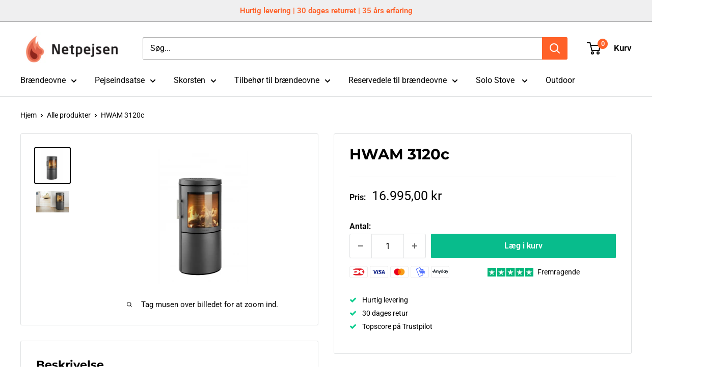

--- FILE ---
content_type: text/html; charset=utf-8
request_url: https://www.netpejsen.dk/products/hwam-3120c-gra-klassisk-sidehaengt-lage
body_size: 42711
content:
<!doctype html>

<html class="no-js" lang="da">
  <head>
    <!-- Google Consent Mode V2 Consentmo -->
    <!-- Google Consent Mode V2 Advanced Mode integration script for Consentmo GDPR Compliance App -->
    <script id="consentmo-gcmv2-advanced-mode-integration">
      const consentOutOfRegion = {
        analytics: true,
        marketing: true,
        functionality: true,
        adsDataRedaction: false,
        urlPassthrough: false,
      };

      window.dataLayer = window.dataLayer || [];
      function gtag(){dataLayer.push(arguments);}

      gtag('consent', 'default', {
        ad_storage: 'denied',
        ad_personalization: 'denied',
        ad_user_data: 'denied',
        analytics_storage: 'denied',
        functionality_storage: 'denied',
        personalization_storage:'denied',
        security_storage: 'granted',
        wait_for_update: 1500
      });

      document.addEventListener('consentmoSignal_onLoad', function(eventData) {
        const csmLoadSignal = eventData.detail || {isActive:false};
        console.log('LIQUID - consentmoSignal_onLoad event', csmLoadSignal);

        if (!csmLoadSignal.isActive) {
          console.log('LIQUID - isActive false - use consentOutOfRegion');
          gtag('consent', 'update', {
            ad_storage: consentOutOfRegion.marketing ? 'granted' : 'denied',
            ad_personalization: consentOutOfRegion.marketing ? 'granted' : 'denied',
            ad_user_data: consentOutOfRegion.marketing ? 'granted' : 'denied',
            analytics_storage: consentOutOfRegion.analytics ? 'granted' : 'denied',
            functionality_storage: consentOutOfRegion.functionality ? 'granted' : 'denied',
            personalization_storage: consentOutOfRegion.functionality ? 'granted' : 'denied',
            security_storage: 'granted',
          });
          gtag('set', 'ads_data_redaction', consentOutOfRegion.adsDataRedaction);
          gtag('set', 'url_passthrough', consentOutOfRegion.urlPassthrough);
          console.log('LIQUID - dataLayer', window.dataLayer);
        } else {
          console.log('LIQUID - set default-consent and subscribe consentmoSignal for consent-update');
          document.addEventListener('consentmoSignal', function(event) {
            const csmSignal = event.detail;
            const consentState = csmSignal.integration?.gcm?.isEnabled ? csmSignal.integration.gcm.state : csmSignal.state;
            console.log('LIQUID - consentmoSignal event', csmSignal);
            console.log('LIQUID - dataLayer', window.dataLayer);

            gtag('consent', 'update', consentState);
            if (csmSignal.integration?.gcm?.isEnabled) {
              gtag('set', 'ads_data_redaction', csmSignal.integration.gcm.adsDataRedaction);
              gtag('set', 'url_passthrough', csmSignal.integration.gcm.urlPassthrough);
            }
          });
        }
      });
    </script>

    <meta charset="utf-8">
    <meta name="viewport" content="width=device-width, initial-scale=1.0, height=device-height, minimum-scale=1.0, maximum-scale=1.0">
    <meta name="theme-color" content="#000000"><title>HWAM 3120c
</title><meta name="description" content="Lad dig betage af de dansende flammer fra HWAM 3120c. Det buede glas i lågen på brændeovnen inviterer til at nyde ilden fra mange vinkler i rummet... Ellipseformen giver et smukt og let udtryk til HWAM 3120m. Form og finish hele vejen rundt gør det muligt at placere den både i et hjørne, ved lige væg og for så vidt ogs"><link rel="canonical" href="https://www.netpejsen.dk/products/hwam-3120c-gra-klassisk-sidehaengt-lage"><link rel="shortcut icon" href="//www.netpejsen.dk/cdn/shop/files/imageedit_6_2479326761_96x96.png?v=1614296265" type="image/png"><link rel="preload" as="style" href="//www.netpejsen.dk/cdn/shop/t/22/assets/theme.css?v=169272044206192796161763723226">
    <link rel="preload" as="script" href="//www.netpejsen.dk/cdn/shop/t/22/assets/theme.js?v=114237250844100934781755069647">
    <link rel="preconnect" href="https://cdn.shopify.com">
    <link rel="preconnect" href="https://fonts.shopifycdn.com">
    <link rel="dns-prefetch" href="https://productreviews.shopifycdn.com">
    <link rel="dns-prefetch" href="https://ajax.googleapis.com">
    <link rel="dns-prefetch" href="https://maps.googleapis.com">
    <link rel="dns-prefetch" href="https://maps.gstatic.com">
    <link rel="stylesheet" href="https://cdnjs.cloudflare.com/ajax/libs/font-awesome/4.7.0/css/font-awesome.min.css">
    <meta property="og:type" content="product">
  <meta property="og:title" content="HWAM 3120c"><meta property="og:image" content="http://www.netpejsen.dk/cdn/shop/products/unnamed.png?v=1599955011">
    <meta property="og:image:secure_url" content="https://www.netpejsen.dk/cdn/shop/products/unnamed.png?v=1599955011">
    <meta property="og:image:width" content="265">
    <meta property="og:image:height" content="265"><meta property="product:price:amount" content="16.995,00">
  <meta property="product:price:currency" content="DKK"><meta property="og:description" content="Lad dig betage af de dansende flammer fra HWAM 3120c. Det buede glas i lågen på brændeovnen inviterer til at nyde ilden fra mange vinkler i rummet... Ellipseformen giver et smukt og let udtryk til HWAM 3120m. Form og finish hele vejen rundt gør det muligt at placere den både i et hjørne, ved lige væg og for så vidt ogs"><meta property="og:url" content="https://www.netpejsen.dk/products/hwam-3120c-gra-klassisk-sidehaengt-lage">
<meta property="og:site_name" content="netpejsen"><meta name="twitter:card" content="summary"><meta name="twitter:title" content="HWAM 3120c">
  <meta name="twitter:description" content="Lad dig betage af de dansende flammer fra HWAM 3120c. Det buede glas i lågen på brændeovnen inviterer til at nyde ilden fra mange vinkler i rummet... Ellipseformen giver et smukt og let udtryk til HWAM 3120m. Form og finish hele vejen rundt gør det muligt at placere den både i et hjørne, ved lige væg og for så vidt også midt i rummet.
Forbrændingssystem: Autopilot, smart control
Fås i farverne sort og grå.
OBS: Bestillingsvarer 
For spørgsmål eller yderligere information kontaktNetpejsen.dk/ tlf. 58 53 33 66 eller e-mail: info@netpejsen.dk">
  <meta name="twitter:image" content="https://www.netpejsen.dk/cdn/shop/products/unnamed_600x600_crop_center.png?v=1599955011">
    <link rel="preload" href="//www.netpejsen.dk/cdn/fonts/montserrat/montserrat_n7.3c434e22befd5c18a6b4afadb1e3d77c128c7939.woff2" as="font" type="font/woff2" crossorigin><link rel="preload" href="//www.netpejsen.dk/cdn/fonts/roboto/roboto_n4.2019d890f07b1852f56ce63ba45b2db45d852cba.woff2" as="font" type="font/woff2" crossorigin><style>
  @font-face {
  font-family: Montserrat;
  font-weight: 700;
  font-style: normal;
  font-display: swap;
  src: url("//www.netpejsen.dk/cdn/fonts/montserrat/montserrat_n7.3c434e22befd5c18a6b4afadb1e3d77c128c7939.woff2") format("woff2"),
       url("//www.netpejsen.dk/cdn/fonts/montserrat/montserrat_n7.5d9fa6e2cae713c8fb539a9876489d86207fe957.woff") format("woff");
}

  @font-face {
  font-family: Roboto;
  font-weight: 400;
  font-style: normal;
  font-display: swap;
  src: url("//www.netpejsen.dk/cdn/fonts/roboto/roboto_n4.2019d890f07b1852f56ce63ba45b2db45d852cba.woff2") format("woff2"),
       url("//www.netpejsen.dk/cdn/fonts/roboto/roboto_n4.238690e0007583582327135619c5f7971652fa9d.woff") format("woff");
}

@font-face {
  font-family: Roboto;
  font-weight: 600;
  font-style: normal;
  font-display: swap;
  src: url("//www.netpejsen.dk/cdn/fonts/roboto/roboto_n6.3d305d5382545b48404c304160aadee38c90ef9d.woff2") format("woff2"),
       url("//www.netpejsen.dk/cdn/fonts/roboto/roboto_n6.bb37be020157f87e181e5489d5e9137ad60c47a2.woff") format("woff");
}

@font-face {
  font-family: Montserrat;
  font-weight: 700;
  font-style: italic;
  font-display: swap;
  src: url("//www.netpejsen.dk/cdn/fonts/montserrat/montserrat_i7.a0d4a463df4f146567d871890ffb3c80408e7732.woff2") format("woff2"),
       url("//www.netpejsen.dk/cdn/fonts/montserrat/montserrat_i7.f6ec9f2a0681acc6f8152c40921d2a4d2e1a2c78.woff") format("woff");
}


  @font-face {
  font-family: Roboto;
  font-weight: 700;
  font-style: normal;
  font-display: swap;
  src: url("//www.netpejsen.dk/cdn/fonts/roboto/roboto_n7.f38007a10afbbde8976c4056bfe890710d51dec2.woff2") format("woff2"),
       url("//www.netpejsen.dk/cdn/fonts/roboto/roboto_n7.94bfdd3e80c7be00e128703d245c207769d763f9.woff") format("woff");
}

  @font-face {
  font-family: Roboto;
  font-weight: 400;
  font-style: italic;
  font-display: swap;
  src: url("//www.netpejsen.dk/cdn/fonts/roboto/roboto_i4.57ce898ccda22ee84f49e6b57ae302250655e2d4.woff2") format("woff2"),
       url("//www.netpejsen.dk/cdn/fonts/roboto/roboto_i4.b21f3bd061cbcb83b824ae8c7671a82587b264bf.woff") format("woff");
}

  @font-face {
  font-family: Roboto;
  font-weight: 700;
  font-style: italic;
  font-display: swap;
  src: url("//www.netpejsen.dk/cdn/fonts/roboto/roboto_i7.7ccaf9410746f2c53340607c42c43f90a9005937.woff2") format("woff2"),
       url("//www.netpejsen.dk/cdn/fonts/roboto/roboto_i7.49ec21cdd7148292bffea74c62c0df6e93551516.woff") format("woff");
}


  :root {
    --default-text-font-size : 15px;
    --base-text-font-size    : 16px;
    --heading-font-family    : Montserrat, sans-serif;
    --heading-font-weight    : 700;
    --heading-font-style     : normal;
    --text-font-family       : Roboto, sans-serif;
    --text-font-weight       : 400;
    --text-font-style        : normal;
    --text-font-bolder-weight: 600;
    --text-link-decoration   : underline;

    --text-color               : #000000;
    --text-color-rgb           : 0, 0, 0;
    --heading-color            : #000000;
    --border-color             : #e1e3e4;
    --border-color-rgb         : 225, 227, 228;
    --form-border-color        : #d4d6d8;
    --accent-color             : #000000;
    --accent-color-rgb         : 0, 0, 0;
    --link-color               : #ff6128;
    --link-color-hover         : #da3a00;
    --background               : #ffffff;
    --secondary-background     : #ffffff;
    --secondary-background-rgb : 255, 255, 255;
    --accent-background        : rgba(0, 0, 0, 0.08);

    --input-background: #ffffff;

    --error-color       : #ff0000;
    --error-background  : rgba(255, 0, 0, 0.07);
    --success-color     : #00aa00;
    --success-background: rgba(0, 170, 0, 0.11);

    --primary-button-background      : #08bc8c;
    --primary-button-background-rgb  : 8, 188, 140;
    --primary-button-text-color      : #ffffff;
    --secondary-button-background    : #8c8c8c;
    --secondary-button-background-rgb: 140, 140, 140;
    --secondary-button-text-color    : #ffffff;

    --header-background      : #ffffff;
    --header-text-color      : #000000;
    --header-light-text-color: #000000;
    --header-border-color    : rgba(0, 0, 0, 0.3);
    --header-accent-color    : #ff6128;

    --footer-background-color:    #f2f3f1;
    --footer-heading-text-color:  #000000;
    --footer-body-text-color:     #383c44;
    --footer-body-text-color-rgb: 56, 60, 68;
    --footer-accent-color:        #ff6128;
    --footer-accent-color-rgb:    255, 97, 40;
    --footer-border:              none;
    
    --flickity-arrow-color: #abb1b4;--product-on-sale-accent           : #ee0000;
    --product-on-sale-accent-rgb       : 238, 0, 0;
    --product-on-sale-color            : #ffffff;
    --product-in-stock-color           : #008a00;
    --product-low-stock-color          : #ee0000;
    --product-sold-out-color           : #8a9297;
    --product-custom-label-1-background: #ff6128;
    --product-custom-label-1-color     : #ffffff;
    --product-custom-label-2-background: #00a500;
    --product-custom-label-2-color     : #ffffff;
    --product-review-star-color        : #ffbd00;

    --mobile-container-gutter : 20px;
    --desktop-container-gutter: 40px;

    /* Shopify related variables */
    --payment-terms-background-color: #ffffff;
  }
</style>

<script>
  // IE11 does not have support for CSS variables, so we have to polyfill them
  if (!(((window || {}).CSS || {}).supports && window.CSS.supports('(--a: 0)'))) {
    const script = document.createElement('script');
    script.type = 'text/javascript';
    script.src = 'https://cdn.jsdelivr.net/npm/css-vars-ponyfill@2';
    script.onload = function() {
      cssVars({});
    };

    document.getElementsByTagName('head')[0].appendChild(script);
  }
</script>



      <!-- Link Swiper's CSS -->
    <link rel="stylesheet" href="https://cdn.jsdelivr.net/npm/swiper@11/swiper-bundle.min.css" />

    <script>window.performance && window.performance.mark && window.performance.mark('shopify.content_for_header.start');</script><meta name="google-site-verification" content="9rCvPJl1onSMwkfRdGy09GDkNFHceuUkFC-HaL5KtMw">
<meta id="shopify-digital-wallet" name="shopify-digital-wallet" content="/47863169180/digital_wallets/dialog">
<meta name="shopify-checkout-api-token" content="f41bc7729a19d7f18ec302b17934738a">
<meta id="in-context-paypal-metadata" data-shop-id="47863169180" data-venmo-supported="false" data-environment="production" data-locale="en_US" data-paypal-v4="true" data-currency="DKK">
<link rel="alternate" hreflang="x-default" href="https://www.netpejsen.dk/products/hwam-3120c-gra-klassisk-sidehaengt-lage">
<link rel="alternate" hreflang="da" href="https://www.netpejsen.dk/products/hwam-3120c-gra-klassisk-sidehaengt-lage">
<link rel="alternate" hreflang="de-DE" href="https://www.netpejsen.de/products/hwam-3120c-gra-klassisk-sidehaengt-lage">
<link rel="alternate" hreflang="sv-SE" href="https://www.netpejsen.se/products/hwam-3120c-gra-klassisk-sidehaengt-lage">
<link rel="alternate" hreflang="da-SE" href="https://www.netpejsen.se/da/products/hwam-3120c-gra-klassisk-sidehaengt-lage">
<link rel="alternate" type="application/json+oembed" href="https://www.netpejsen.dk/products/hwam-3120c-gra-klassisk-sidehaengt-lage.oembed">
<script async="async" src="/checkouts/internal/preloads.js?locale=da-DK"></script>
<link rel="preconnect" href="https://shop.app" crossorigin="anonymous">
<script async="async" src="https://shop.app/checkouts/internal/preloads.js?locale=da-DK&shop_id=47863169180" crossorigin="anonymous"></script>
<script id="apple-pay-shop-capabilities" type="application/json">{"shopId":47863169180,"countryCode":"DK","currencyCode":"DKK","merchantCapabilities":["supports3DS"],"merchantId":"gid:\/\/shopify\/Shop\/47863169180","merchantName":"netpejsen","requiredBillingContactFields":["postalAddress","email","phone"],"requiredShippingContactFields":["postalAddress","email","phone"],"shippingType":"shipping","supportedNetworks":["visa","maestro","masterCard","amex"],"total":{"type":"pending","label":"netpejsen","amount":"1.00"},"shopifyPaymentsEnabled":true,"supportsSubscriptions":true}</script>
<script id="shopify-features" type="application/json">{"accessToken":"f41bc7729a19d7f18ec302b17934738a","betas":["rich-media-storefront-analytics"],"domain":"www.netpejsen.dk","predictiveSearch":true,"shopId":47863169180,"locale":"da"}</script>
<script>var Shopify = Shopify || {};
Shopify.shop = "netpejsen.myshopify.com";
Shopify.locale = "da";
Shopify.currency = {"active":"DKK","rate":"1.0"};
Shopify.country = "DK";
Shopify.theme = {"name":"Netpejsen 3.0 - Top og bundtekst","id":186603503956,"schema_name":"Warehouse","schema_version":"4.0.0","theme_store_id":871,"role":"main"};
Shopify.theme.handle = "null";
Shopify.theme.style = {"id":null,"handle":null};
Shopify.cdnHost = "www.netpejsen.dk/cdn";
Shopify.routes = Shopify.routes || {};
Shopify.routes.root = "/";</script>
<script type="module">!function(o){(o.Shopify=o.Shopify||{}).modules=!0}(window);</script>
<script>!function(o){function n(){var o=[];function n(){o.push(Array.prototype.slice.apply(arguments))}return n.q=o,n}var t=o.Shopify=o.Shopify||{};t.loadFeatures=n(),t.autoloadFeatures=n()}(window);</script>
<script>
  window.ShopifyPay = window.ShopifyPay || {};
  window.ShopifyPay.apiHost = "shop.app\/pay";
  window.ShopifyPay.redirectState = null;
</script>
<script id="shop-js-analytics" type="application/json">{"pageType":"product"}</script>
<script defer="defer" async type="module" src="//www.netpejsen.dk/cdn/shopifycloud/shop-js/modules/v2/client.init-shop-cart-sync_ByjAFD2B.da.esm.js"></script>
<script defer="defer" async type="module" src="//www.netpejsen.dk/cdn/shopifycloud/shop-js/modules/v2/chunk.common_D-UimmQe.esm.js"></script>
<script defer="defer" async type="module" src="//www.netpejsen.dk/cdn/shopifycloud/shop-js/modules/v2/chunk.modal_C_zrfWbZ.esm.js"></script>
<script type="module">
  await import("//www.netpejsen.dk/cdn/shopifycloud/shop-js/modules/v2/client.init-shop-cart-sync_ByjAFD2B.da.esm.js");
await import("//www.netpejsen.dk/cdn/shopifycloud/shop-js/modules/v2/chunk.common_D-UimmQe.esm.js");
await import("//www.netpejsen.dk/cdn/shopifycloud/shop-js/modules/v2/chunk.modal_C_zrfWbZ.esm.js");

  window.Shopify.SignInWithShop?.initShopCartSync?.({"fedCMEnabled":true,"windoidEnabled":true});

</script>
<script>
  window.Shopify = window.Shopify || {};
  if (!window.Shopify.featureAssets) window.Shopify.featureAssets = {};
  window.Shopify.featureAssets['shop-js'] = {"shop-cart-sync":["modules/v2/client.shop-cart-sync_qz5uXrN8.da.esm.js","modules/v2/chunk.common_D-UimmQe.esm.js","modules/v2/chunk.modal_C_zrfWbZ.esm.js"],"init-fed-cm":["modules/v2/client.init-fed-cm_D_N3sqvD.da.esm.js","modules/v2/chunk.common_D-UimmQe.esm.js","modules/v2/chunk.modal_C_zrfWbZ.esm.js"],"shop-cash-offers":["modules/v2/client.shop-cash-offers_DhVW52AO.da.esm.js","modules/v2/chunk.common_D-UimmQe.esm.js","modules/v2/chunk.modal_C_zrfWbZ.esm.js"],"shop-login-button":["modules/v2/client.shop-login-button_Bz65kmm8.da.esm.js","modules/v2/chunk.common_D-UimmQe.esm.js","modules/v2/chunk.modal_C_zrfWbZ.esm.js"],"pay-button":["modules/v2/client.pay-button_DnrmL6jh.da.esm.js","modules/v2/chunk.common_D-UimmQe.esm.js","modules/v2/chunk.modal_C_zrfWbZ.esm.js"],"shop-button":["modules/v2/client.shop-button_DB0cg2eC.da.esm.js","modules/v2/chunk.common_D-UimmQe.esm.js","modules/v2/chunk.modal_C_zrfWbZ.esm.js"],"avatar":["modules/v2/client.avatar_BTnouDA3.da.esm.js"],"init-windoid":["modules/v2/client.init-windoid_Chj1FYNy.da.esm.js","modules/v2/chunk.common_D-UimmQe.esm.js","modules/v2/chunk.modal_C_zrfWbZ.esm.js"],"init-shop-for-new-customer-accounts":["modules/v2/client.init-shop-for-new-customer-accounts_uX0xi2qL.da.esm.js","modules/v2/client.shop-login-button_Bz65kmm8.da.esm.js","modules/v2/chunk.common_D-UimmQe.esm.js","modules/v2/chunk.modal_C_zrfWbZ.esm.js"],"init-shop-email-lookup-coordinator":["modules/v2/client.init-shop-email-lookup-coordinator_DwZPtK8d.da.esm.js","modules/v2/chunk.common_D-UimmQe.esm.js","modules/v2/chunk.modal_C_zrfWbZ.esm.js"],"init-shop-cart-sync":["modules/v2/client.init-shop-cart-sync_ByjAFD2B.da.esm.js","modules/v2/chunk.common_D-UimmQe.esm.js","modules/v2/chunk.modal_C_zrfWbZ.esm.js"],"shop-toast-manager":["modules/v2/client.shop-toast-manager_BMA2g2Ij.da.esm.js","modules/v2/chunk.common_D-UimmQe.esm.js","modules/v2/chunk.modal_C_zrfWbZ.esm.js"],"init-customer-accounts":["modules/v2/client.init-customer-accounts_Ke9RQP0f.da.esm.js","modules/v2/client.shop-login-button_Bz65kmm8.da.esm.js","modules/v2/chunk.common_D-UimmQe.esm.js","modules/v2/chunk.modal_C_zrfWbZ.esm.js"],"init-customer-accounts-sign-up":["modules/v2/client.init-customer-accounts-sign-up_D7dx6-OC.da.esm.js","modules/v2/client.shop-login-button_Bz65kmm8.da.esm.js","modules/v2/chunk.common_D-UimmQe.esm.js","modules/v2/chunk.modal_C_zrfWbZ.esm.js"],"shop-follow-button":["modules/v2/client.shop-follow-button_DEtekCxG.da.esm.js","modules/v2/chunk.common_D-UimmQe.esm.js","modules/v2/chunk.modal_C_zrfWbZ.esm.js"],"checkout-modal":["modules/v2/client.checkout-modal_HipNIzHn.da.esm.js","modules/v2/chunk.common_D-UimmQe.esm.js","modules/v2/chunk.modal_C_zrfWbZ.esm.js"],"shop-login":["modules/v2/client.shop-login_CMPbvEnf.da.esm.js","modules/v2/chunk.common_D-UimmQe.esm.js","modules/v2/chunk.modal_C_zrfWbZ.esm.js"],"lead-capture":["modules/v2/client.lead-capture_COiqWsoF.da.esm.js","modules/v2/chunk.common_D-UimmQe.esm.js","modules/v2/chunk.modal_C_zrfWbZ.esm.js"],"payment-terms":["modules/v2/client.payment-terms_BSW28YRI.da.esm.js","modules/v2/chunk.common_D-UimmQe.esm.js","modules/v2/chunk.modal_C_zrfWbZ.esm.js"]};
</script>
<script>(function() {
  var isLoaded = false;
  function asyncLoad() {
    if (isLoaded) return;
    isLoaded = true;
    var urls = ["https:\/\/ecommplugins-scripts.trustpilot.com\/v2.1\/js\/header.min.js?settings=eyJrZXkiOiJ3aFM2RVRLa2ZiaG9xdktNIiwicyI6Im5vbmUifQ==\u0026v=2.5\u0026shop=netpejsen.myshopify.com","https:\/\/ecommplugins-trustboxsettings.trustpilot.com\/netpejsen.myshopify.com.js?settings=1680189439456\u0026shop=netpejsen.myshopify.com","https:\/\/loox.io\/widget\/nGfjkk5Ui8\/loox.1737116830783.js?shop=netpejsen.myshopify.com","\/\/backinstock.useamp.com\/widget\/71130_1767159207.js?category=bis\u0026v=6\u0026shop=netpejsen.myshopify.com"];
    for (var i = 0; i < urls.length; i++) {
      var s = document.createElement('script');
      s.type = 'text/javascript';
      s.async = true;
      s.src = urls[i];
      var x = document.getElementsByTagName('script')[0];
      x.parentNode.insertBefore(s, x);
    }
  };
  if(window.attachEvent) {
    window.attachEvent('onload', asyncLoad);
  } else {
    window.addEventListener('load', asyncLoad, false);
  }
})();</script>
<script id="__st">var __st={"a":47863169180,"offset":3600,"reqid":"ab9ce5c9-8f3b-4103-8a5c-84f3ce4d6e03-1769407888","pageurl":"www.netpejsen.dk\/products\/hwam-3120c-gra-klassisk-sidehaengt-lage","u":"b85f8206ca50","p":"product","rtyp":"product","rid":5616169517212};</script>
<script>window.ShopifyPaypalV4VisibilityTracking = true;</script>
<script id="captcha-bootstrap">!function(){'use strict';const t='contact',e='account',n='new_comment',o=[[t,t],['blogs',n],['comments',n],[t,'customer']],c=[[e,'customer_login'],[e,'guest_login'],[e,'recover_customer_password'],[e,'create_customer']],r=t=>t.map((([t,e])=>`form[action*='/${t}']:not([data-nocaptcha='true']) input[name='form_type'][value='${e}']`)).join(','),a=t=>()=>t?[...document.querySelectorAll(t)].map((t=>t.form)):[];function s(){const t=[...o],e=r(t);return a(e)}const i='password',u='form_key',d=['recaptcha-v3-token','g-recaptcha-response','h-captcha-response',i],f=()=>{try{return window.sessionStorage}catch{return}},m='__shopify_v',_=t=>t.elements[u];function p(t,e,n=!1){try{const o=window.sessionStorage,c=JSON.parse(o.getItem(e)),{data:r}=function(t){const{data:e,action:n}=t;return t[m]||n?{data:e,action:n}:{data:t,action:n}}(c);for(const[e,n]of Object.entries(r))t.elements[e]&&(t.elements[e].value=n);n&&o.removeItem(e)}catch(o){console.error('form repopulation failed',{error:o})}}const l='form_type',E='cptcha';function T(t){t.dataset[E]=!0}const w=window,h=w.document,L='Shopify',v='ce_forms',y='captcha';let A=!1;((t,e)=>{const n=(g='f06e6c50-85a8-45c8-87d0-21a2b65856fe',I='https://cdn.shopify.com/shopifycloud/storefront-forms-hcaptcha/ce_storefront_forms_captcha_hcaptcha.v1.5.2.iife.js',D={infoText:'Beskyttet af hCaptcha',privacyText:'Beskyttelse af persondata',termsText:'Vilkår'},(t,e,n)=>{const o=w[L][v],c=o.bindForm;if(c)return c(t,g,e,D).then(n);var r;o.q.push([[t,g,e,D],n]),r=I,A||(h.body.append(Object.assign(h.createElement('script'),{id:'captcha-provider',async:!0,src:r})),A=!0)});var g,I,D;w[L]=w[L]||{},w[L][v]=w[L][v]||{},w[L][v].q=[],w[L][y]=w[L][y]||{},w[L][y].protect=function(t,e){n(t,void 0,e),T(t)},Object.freeze(w[L][y]),function(t,e,n,w,h,L){const[v,y,A,g]=function(t,e,n){const i=e?o:[],u=t?c:[],d=[...i,...u],f=r(d),m=r(i),_=r(d.filter((([t,e])=>n.includes(e))));return[a(f),a(m),a(_),s()]}(w,h,L),I=t=>{const e=t.target;return e instanceof HTMLFormElement?e:e&&e.form},D=t=>v().includes(t);t.addEventListener('submit',(t=>{const e=I(t);if(!e)return;const n=D(e)&&!e.dataset.hcaptchaBound&&!e.dataset.recaptchaBound,o=_(e),c=g().includes(e)&&(!o||!o.value);(n||c)&&t.preventDefault(),c&&!n&&(function(t){try{if(!f())return;!function(t){const e=f();if(!e)return;const n=_(t);if(!n)return;const o=n.value;o&&e.removeItem(o)}(t);const e=Array.from(Array(32),(()=>Math.random().toString(36)[2])).join('');!function(t,e){_(t)||t.append(Object.assign(document.createElement('input'),{type:'hidden',name:u})),t.elements[u].value=e}(t,e),function(t,e){const n=f();if(!n)return;const o=[...t.querySelectorAll(`input[type='${i}']`)].map((({name:t})=>t)),c=[...d,...o],r={};for(const[a,s]of new FormData(t).entries())c.includes(a)||(r[a]=s);n.setItem(e,JSON.stringify({[m]:1,action:t.action,data:r}))}(t,e)}catch(e){console.error('failed to persist form',e)}}(e),e.submit())}));const S=(t,e)=>{t&&!t.dataset[E]&&(n(t,e.some((e=>e===t))),T(t))};for(const o of['focusin','change'])t.addEventListener(o,(t=>{const e=I(t);D(e)&&S(e,y())}));const B=e.get('form_key'),M=e.get(l),P=B&&M;t.addEventListener('DOMContentLoaded',(()=>{const t=y();if(P)for(const e of t)e.elements[l].value===M&&p(e,B);[...new Set([...A(),...v().filter((t=>'true'===t.dataset.shopifyCaptcha))])].forEach((e=>S(e,t)))}))}(h,new URLSearchParams(w.location.search),n,t,e,['guest_login'])})(!0,!0)}();</script>
<script integrity="sha256-4kQ18oKyAcykRKYeNunJcIwy7WH5gtpwJnB7kiuLZ1E=" data-source-attribution="shopify.loadfeatures" defer="defer" src="//www.netpejsen.dk/cdn/shopifycloud/storefront/assets/storefront/load_feature-a0a9edcb.js" crossorigin="anonymous"></script>
<script crossorigin="anonymous" defer="defer" src="//www.netpejsen.dk/cdn/shopifycloud/storefront/assets/shopify_pay/storefront-65b4c6d7.js?v=20250812"></script>
<script data-source-attribution="shopify.dynamic_checkout.dynamic.init">var Shopify=Shopify||{};Shopify.PaymentButton=Shopify.PaymentButton||{isStorefrontPortableWallets:!0,init:function(){window.Shopify.PaymentButton.init=function(){};var t=document.createElement("script");t.src="https://www.netpejsen.dk/cdn/shopifycloud/portable-wallets/latest/portable-wallets.da.js",t.type="module",document.head.appendChild(t)}};
</script>
<script data-source-attribution="shopify.dynamic_checkout.buyer_consent">
  function portableWalletsHideBuyerConsent(e){var t=document.getElementById("shopify-buyer-consent"),n=document.getElementById("shopify-subscription-policy-button");t&&n&&(t.classList.add("hidden"),t.setAttribute("aria-hidden","true"),n.removeEventListener("click",e))}function portableWalletsShowBuyerConsent(e){var t=document.getElementById("shopify-buyer-consent"),n=document.getElementById("shopify-subscription-policy-button");t&&n&&(t.classList.remove("hidden"),t.removeAttribute("aria-hidden"),n.addEventListener("click",e))}window.Shopify?.PaymentButton&&(window.Shopify.PaymentButton.hideBuyerConsent=portableWalletsHideBuyerConsent,window.Shopify.PaymentButton.showBuyerConsent=portableWalletsShowBuyerConsent);
</script>
<script data-source-attribution="shopify.dynamic_checkout.cart.bootstrap">document.addEventListener("DOMContentLoaded",(function(){function t(){return document.querySelector("shopify-accelerated-checkout-cart, shopify-accelerated-checkout")}if(t())Shopify.PaymentButton.init();else{new MutationObserver((function(e,n){t()&&(Shopify.PaymentButton.init(),n.disconnect())})).observe(document.body,{childList:!0,subtree:!0})}}));
</script>
<link id="shopify-accelerated-checkout-styles" rel="stylesheet" media="screen" href="https://www.netpejsen.dk/cdn/shopifycloud/portable-wallets/latest/accelerated-checkout-backwards-compat.css" crossorigin="anonymous">
<style id="shopify-accelerated-checkout-cart">
        #shopify-buyer-consent {
  margin-top: 1em;
  display: inline-block;
  width: 100%;
}

#shopify-buyer-consent.hidden {
  display: none;
}

#shopify-subscription-policy-button {
  background: none;
  border: none;
  padding: 0;
  text-decoration: underline;
  font-size: inherit;
  cursor: pointer;
}

#shopify-subscription-policy-button::before {
  box-shadow: none;
}

      </style>

<script>window.performance && window.performance.mark && window.performance.mark('shopify.content_for_header.end');</script>

    <link rel="stylesheet" href="//www.netpejsen.dk/cdn/shop/t/22/assets/theme.css?v=169272044206192796161763723226">

    
  <script type="application/ld+json">
  {
    "@context": "https://schema.org",
    "@type": "Product",
    "productID": 5616169517212,
    "offers": [{
          "@type": "Offer",
          "name": "Default Title",
          "availability":"https://schema.org/InStock",
          "price": 16995.0,
          "priceCurrency": "DKK",
          "priceValidUntil": "2026-02-05",
          "url": "/products/hwam-3120c-gra-klassisk-sidehaengt-lage?variant=35974529581212"
        }
],"brand": {
      "@type": "Brand",
      "name": "Hwam"
    },
    "name": "HWAM 3120c",
    "description": "Lad dig betage af de dansende flammer fra HWAM 3120c. Det buede glas i lågen på brændeovnen inviterer til at nyde ilden fra mange vinkler i rummet... Ellipseformen giver et smukt og let udtryk til HWAM 3120m. Form og finish hele vejen rundt gør det muligt at placere den både i et hjørne, ved lige væg og for så vidt også midt i rummet.\nForbrændingssystem: Autopilot, smart control\nFås i farverne sort og grå.\nOBS: Bestillingsvarer \nFor spørgsmål eller yderligere information kontaktNetpejsen.dk\/ tlf. 58 53 33 66 eller e-mail: info@netpejsen.dk",
    "category": "",
    "url": "/products/hwam-3120c-gra-klassisk-sidehaengt-lage",
    "sku": "",
    "image": {
      "@type": "ImageObject",
      "url": "https://www.netpejsen.dk/cdn/shop/products/unnamed.png?v=1599955011&width=1024",
      "image": "https://www.netpejsen.dk/cdn/shop/products/unnamed.png?v=1599955011&width=1024",
      "name": "",
      "width": "1024",
      "height": "1024"
    }
  }
  </script>



  <script type="application/ld+json">
  {
    "@context": "https://schema.org",
    "@type": "BreadcrumbList",
  "itemListElement": [{
      "@type": "ListItem",
      "position": 1,
      "name": "Hjem",
      "item": "https://www.netpejsen.dk"
    },{
          "@type": "ListItem",
          "position": 2,
          "name": "HWAM 3120c",
          "item": "https://www.netpejsen.dk/products/hwam-3120c-gra-klassisk-sidehaengt-lage"
        }]
  }
  </script>


    <script src="https://ajax.googleapis.com/ajax/libs/jquery/3.6.4/jquery.min.js"></script>
    <script>
      // This allows to expose several variables to the global scope, to be used in scripts
      window.theme = {
        pageType: "product",
        cartCount: 0,
        moneyFormat: "{{amount_with_comma_separator}} kr",
        moneyWithCurrencyFormat: "{{amount_with_comma_separator}} DKK",
        currencyCodeEnabled: false,
        showDiscount: true,
        discountMode: "saving",
        cartType: "drawer"
      };

      window.routes = {
        rootUrl: "\/",
        rootUrlWithoutSlash: '',
        cartUrl: "\/cart",
        cartAddUrl: "\/cart\/add",
        cartChangeUrl: "\/cart\/change",
        searchUrl: "\/search",
        productRecommendationsUrl: "\/recommendations\/products"
      };

      window.languages = {
        productRegularPrice: "Normalpris",
        productSalePrice: "Udsalgspris",
        collectionOnSaleLabel: "Spar {{savings}}",
        productFormUnavailable: "Ikke tilgængelig",
        productFormAddToCart: "Læg i kurv",
        productFormPreOrder: "Forudbestil",
        productFormSoldOut: "Udsolgt",
        productAdded: "Produktet er blevet tilføjet til din kurv",
        productAddedShort: "Tilføjet!",
        shippingEstimatorNoResults: "Der kunne ikke findes nogen forsendelsesmetoder til din adresse.",
        shippingEstimatorOneResult: "Der er en forsendelsespris for din adresse:",
        shippingEstimatorMultipleResults: "Der er {{count}} forsendelsespriser for din adresse:",
        shippingEstimatorErrors: "Der er nogle fejl:"
      };

      document.documentElement.className = document.documentElement.className.replace('no-js', 'js');
    </script><script src="//www.netpejsen.dk/cdn/shop/t/22/assets/theme.js?v=114237250844100934781755069647" defer></script>
    <script src="//www.netpejsen.dk/cdn/shop/t/22/assets/custom.js?v=102476495355921946141755069647" defer></script>


    <!-- Swiper JS -->
    <script src="https://cdn.jsdelivr.net/npm/swiper@11/swiper-bundle.min.js"></script><script>
        (function () {
          window.onpageshow = function() {
            // We force re-freshing the cart content onpageshow, as most browsers will serve a cache copy when hitting the
            // back button, which cause staled data
            document.documentElement.dispatchEvent(new CustomEvent('cart:refresh', {
              bubbles: true,
              detail: {scrollToTop: false}
            }));
          };
        })();
      </script><meta name="google-site-verification" content="1qsac-lcQzkNL2ZbFpBu5NLNCuJXOn1rYEwbTQen5_A" />
    
<meta name="google-site-verification" content="HIksq4Cpj6jzPUp0CxALa9MTcu88VgjN_t_mVB6BDNo" />

  <!-- BEGIN app block: shopify://apps/consentmo-gdpr/blocks/gdpr_cookie_consent/4fbe573f-a377-4fea-9801-3ee0858cae41 -->


<!-- END app block --><!-- BEGIN app block: shopify://apps/stape-conversion-tracking/blocks/gtm/7e13c847-7971-409d-8fe0-29ec14d5f048 --><script>
  window.lsData = {};
  window.dataLayer = window.dataLayer || [];
  window.addEventListener("message", (event) => {
    if (event.data?.event) {
      window.dataLayer.push(event.data);
    }
  });
  window.dataShopStape = {
    shop: "www.netpejsen.dk",
    shopId: "47863169180",
  }
</script>

<!-- END app block --><!-- BEGIN app block: shopify://apps/klaviyo-email-marketing-sms/blocks/klaviyo-onsite-embed/2632fe16-c075-4321-a88b-50b567f42507 -->












  <script async src="https://static.klaviyo.com/onsite/js/XJiKxv/klaviyo.js?company_id=XJiKxv"></script>
  <script>!function(){if(!window.klaviyo){window._klOnsite=window._klOnsite||[];try{window.klaviyo=new Proxy({},{get:function(n,i){return"push"===i?function(){var n;(n=window._klOnsite).push.apply(n,arguments)}:function(){for(var n=arguments.length,o=new Array(n),w=0;w<n;w++)o[w]=arguments[w];var t="function"==typeof o[o.length-1]?o.pop():void 0,e=new Promise((function(n){window._klOnsite.push([i].concat(o,[function(i){t&&t(i),n(i)}]))}));return e}}})}catch(n){window.klaviyo=window.klaviyo||[],window.klaviyo.push=function(){var n;(n=window._klOnsite).push.apply(n,arguments)}}}}();</script>

  
    <script id="viewed_product">
      if (item == null) {
        var _learnq = _learnq || [];

        var MetafieldReviews = null
        var MetafieldYotpoRating = null
        var MetafieldYotpoCount = null
        var MetafieldLooxRating = null
        var MetafieldLooxCount = null
        var okendoProduct = null
        var okendoProductReviewCount = null
        var okendoProductReviewAverageValue = null
        try {
          // The following fields are used for Customer Hub recently viewed in order to add reviews.
          // This information is not part of __kla_viewed. Instead, it is part of __kla_viewed_reviewed_items
          MetafieldReviews = {};
          MetafieldYotpoRating = null
          MetafieldYotpoCount = null
          MetafieldLooxRating = null
          MetafieldLooxCount = null

          okendoProduct = null
          // If the okendo metafield is not legacy, it will error, which then requires the new json formatted data
          if (okendoProduct && 'error' in okendoProduct) {
            okendoProduct = null
          }
          okendoProductReviewCount = okendoProduct ? okendoProduct.reviewCount : null
          okendoProductReviewAverageValue = okendoProduct ? okendoProduct.reviewAverageValue : null
        } catch (error) {
          console.error('Error in Klaviyo onsite reviews tracking:', error);
        }

        var item = {
          Name: "HWAM 3120c",
          ProductID: 5616169517212,
          Categories: ["Brændeovne","Hwam brændeovne"],
          ImageURL: "https://www.netpejsen.dk/cdn/shop/products/unnamed_grande.png?v=1599955011",
          URL: "https://www.netpejsen.dk/products/hwam-3120c-gra-klassisk-sidehaengt-lage",
          Brand: "Hwam",
          Price: "16.995,00 kr",
          Value: "16.995,00",
          CompareAtPrice: "0,00 kr"
        };
        _learnq.push(['track', 'Viewed Product', item]);
        _learnq.push(['trackViewedItem', {
          Title: item.Name,
          ItemId: item.ProductID,
          Categories: item.Categories,
          ImageUrl: item.ImageURL,
          Url: item.URL,
          Metadata: {
            Brand: item.Brand,
            Price: item.Price,
            Value: item.Value,
            CompareAtPrice: item.CompareAtPrice
          },
          metafields:{
            reviews: MetafieldReviews,
            yotpo:{
              rating: MetafieldYotpoRating,
              count: MetafieldYotpoCount,
            },
            loox:{
              rating: MetafieldLooxRating,
              count: MetafieldLooxCount,
            },
            okendo: {
              rating: okendoProductReviewAverageValue,
              count: okendoProductReviewCount,
            }
          }
        }]);
      }
    </script>
  




  <script>
    window.klaviyoReviewsProductDesignMode = false
  </script>







<!-- END app block --><script src="https://cdn.shopify.com/extensions/019b8ed3-90b4-7b95-8e01-aa6b35f1be2e/stape-remix-29/assets/widget.js" type="text/javascript" defer="defer"></script>
<script src="https://cdn.shopify.com/extensions/019be9e8-7389-72d2-90ad-753cce315171/consentmo-gdpr-595/assets/consentmo_cookie_consent.js" type="text/javascript" defer="defer"></script>
<link href="https://monorail-edge.shopifysvc.com" rel="dns-prefetch">
<script>(function(){if ("sendBeacon" in navigator && "performance" in window) {try {var session_token_from_headers = performance.getEntriesByType('navigation')[0].serverTiming.find(x => x.name == '_s').description;} catch {var session_token_from_headers = undefined;}var session_cookie_matches = document.cookie.match(/_shopify_s=([^;]*)/);var session_token_from_cookie = session_cookie_matches && session_cookie_matches.length === 2 ? session_cookie_matches[1] : "";var session_token = session_token_from_headers || session_token_from_cookie || "";function handle_abandonment_event(e) {var entries = performance.getEntries().filter(function(entry) {return /monorail-edge.shopifysvc.com/.test(entry.name);});if (!window.abandonment_tracked && entries.length === 0) {window.abandonment_tracked = true;var currentMs = Date.now();var navigation_start = performance.timing.navigationStart;var payload = {shop_id: 47863169180,url: window.location.href,navigation_start,duration: currentMs - navigation_start,session_token,page_type: "product"};window.navigator.sendBeacon("https://monorail-edge.shopifysvc.com/v1/produce", JSON.stringify({schema_id: "online_store_buyer_site_abandonment/1.1",payload: payload,metadata: {event_created_at_ms: currentMs,event_sent_at_ms: currentMs}}));}}window.addEventListener('pagehide', handle_abandonment_event);}}());</script>
<script id="web-pixels-manager-setup">(function e(e,d,r,n,o){if(void 0===o&&(o={}),!Boolean(null===(a=null===(i=window.Shopify)||void 0===i?void 0:i.analytics)||void 0===a?void 0:a.replayQueue)){var i,a;window.Shopify=window.Shopify||{};var t=window.Shopify;t.analytics=t.analytics||{};var s=t.analytics;s.replayQueue=[],s.publish=function(e,d,r){return s.replayQueue.push([e,d,r]),!0};try{self.performance.mark("wpm:start")}catch(e){}var l=function(){var e={modern:/Edge?\/(1{2}[4-9]|1[2-9]\d|[2-9]\d{2}|\d{4,})\.\d+(\.\d+|)|Firefox\/(1{2}[4-9]|1[2-9]\d|[2-9]\d{2}|\d{4,})\.\d+(\.\d+|)|Chrom(ium|e)\/(9{2}|\d{3,})\.\d+(\.\d+|)|(Maci|X1{2}).+ Version\/(15\.\d+|(1[6-9]|[2-9]\d|\d{3,})\.\d+)([,.]\d+|)( \(\w+\)|)( Mobile\/\w+|) Safari\/|Chrome.+OPR\/(9{2}|\d{3,})\.\d+\.\d+|(CPU[ +]OS|iPhone[ +]OS|CPU[ +]iPhone|CPU IPhone OS|CPU iPad OS)[ +]+(15[._]\d+|(1[6-9]|[2-9]\d|\d{3,})[._]\d+)([._]\d+|)|Android:?[ /-](13[3-9]|1[4-9]\d|[2-9]\d{2}|\d{4,})(\.\d+|)(\.\d+|)|Android.+Firefox\/(13[5-9]|1[4-9]\d|[2-9]\d{2}|\d{4,})\.\d+(\.\d+|)|Android.+Chrom(ium|e)\/(13[3-9]|1[4-9]\d|[2-9]\d{2}|\d{4,})\.\d+(\.\d+|)|SamsungBrowser\/([2-9]\d|\d{3,})\.\d+/,legacy:/Edge?\/(1[6-9]|[2-9]\d|\d{3,})\.\d+(\.\d+|)|Firefox\/(5[4-9]|[6-9]\d|\d{3,})\.\d+(\.\d+|)|Chrom(ium|e)\/(5[1-9]|[6-9]\d|\d{3,})\.\d+(\.\d+|)([\d.]+$|.*Safari\/(?![\d.]+ Edge\/[\d.]+$))|(Maci|X1{2}).+ Version\/(10\.\d+|(1[1-9]|[2-9]\d|\d{3,})\.\d+)([,.]\d+|)( \(\w+\)|)( Mobile\/\w+|) Safari\/|Chrome.+OPR\/(3[89]|[4-9]\d|\d{3,})\.\d+\.\d+|(CPU[ +]OS|iPhone[ +]OS|CPU[ +]iPhone|CPU IPhone OS|CPU iPad OS)[ +]+(10[._]\d+|(1[1-9]|[2-9]\d|\d{3,})[._]\d+)([._]\d+|)|Android:?[ /-](13[3-9]|1[4-9]\d|[2-9]\d{2}|\d{4,})(\.\d+|)(\.\d+|)|Mobile Safari.+OPR\/([89]\d|\d{3,})\.\d+\.\d+|Android.+Firefox\/(13[5-9]|1[4-9]\d|[2-9]\d{2}|\d{4,})\.\d+(\.\d+|)|Android.+Chrom(ium|e)\/(13[3-9]|1[4-9]\d|[2-9]\d{2}|\d{4,})\.\d+(\.\d+|)|Android.+(UC? ?Browser|UCWEB|U3)[ /]?(15\.([5-9]|\d{2,})|(1[6-9]|[2-9]\d|\d{3,})\.\d+)\.\d+|SamsungBrowser\/(5\.\d+|([6-9]|\d{2,})\.\d+)|Android.+MQ{2}Browser\/(14(\.(9|\d{2,})|)|(1[5-9]|[2-9]\d|\d{3,})(\.\d+|))(\.\d+|)|K[Aa][Ii]OS\/(3\.\d+|([4-9]|\d{2,})\.\d+)(\.\d+|)/},d=e.modern,r=e.legacy,n=navigator.userAgent;return n.match(d)?"modern":n.match(r)?"legacy":"unknown"}(),u="modern"===l?"modern":"legacy",c=(null!=n?n:{modern:"",legacy:""})[u],f=function(e){return[e.baseUrl,"/wpm","/b",e.hashVersion,"modern"===e.buildTarget?"m":"l",".js"].join("")}({baseUrl:d,hashVersion:r,buildTarget:u}),m=function(e){var d=e.version,r=e.bundleTarget,n=e.surface,o=e.pageUrl,i=e.monorailEndpoint;return{emit:function(e){var a=e.status,t=e.errorMsg,s=(new Date).getTime(),l=JSON.stringify({metadata:{event_sent_at_ms:s},events:[{schema_id:"web_pixels_manager_load/3.1",payload:{version:d,bundle_target:r,page_url:o,status:a,surface:n,error_msg:t},metadata:{event_created_at_ms:s}}]});if(!i)return console&&console.warn&&console.warn("[Web Pixels Manager] No Monorail endpoint provided, skipping logging."),!1;try{return self.navigator.sendBeacon.bind(self.navigator)(i,l)}catch(e){}var u=new XMLHttpRequest;try{return u.open("POST",i,!0),u.setRequestHeader("Content-Type","text/plain"),u.send(l),!0}catch(e){return console&&console.warn&&console.warn("[Web Pixels Manager] Got an unhandled error while logging to Monorail."),!1}}}}({version:r,bundleTarget:l,surface:e.surface,pageUrl:self.location.href,monorailEndpoint:e.monorailEndpoint});try{o.browserTarget=l,function(e){var d=e.src,r=e.async,n=void 0===r||r,o=e.onload,i=e.onerror,a=e.sri,t=e.scriptDataAttributes,s=void 0===t?{}:t,l=document.createElement("script"),u=document.querySelector("head"),c=document.querySelector("body");if(l.async=n,l.src=d,a&&(l.integrity=a,l.crossOrigin="anonymous"),s)for(var f in s)if(Object.prototype.hasOwnProperty.call(s,f))try{l.dataset[f]=s[f]}catch(e){}if(o&&l.addEventListener("load",o),i&&l.addEventListener("error",i),u)u.appendChild(l);else{if(!c)throw new Error("Did not find a head or body element to append the script");c.appendChild(l)}}({src:f,async:!0,onload:function(){if(!function(){var e,d;return Boolean(null===(d=null===(e=window.Shopify)||void 0===e?void 0:e.analytics)||void 0===d?void 0:d.initialized)}()){var d=window.webPixelsManager.init(e)||void 0;if(d){var r=window.Shopify.analytics;r.replayQueue.forEach((function(e){var r=e[0],n=e[1],o=e[2];d.publishCustomEvent(r,n,o)})),r.replayQueue=[],r.publish=d.publishCustomEvent,r.visitor=d.visitor,r.initialized=!0}}},onerror:function(){return m.emit({status:"failed",errorMsg:"".concat(f," has failed to load")})},sri:function(e){var d=/^sha384-[A-Za-z0-9+/=]+$/;return"string"==typeof e&&d.test(e)}(c)?c:"",scriptDataAttributes:o}),m.emit({status:"loading"})}catch(e){m.emit({status:"failed",errorMsg:(null==e?void 0:e.message)||"Unknown error"})}}})({shopId: 47863169180,storefrontBaseUrl: "https://www.netpejsen.dk",extensionsBaseUrl: "https://extensions.shopifycdn.com/cdn/shopifycloud/web-pixels-manager",monorailEndpoint: "https://monorail-edge.shopifysvc.com/unstable/produce_batch",surface: "storefront-renderer",enabledBetaFlags: ["2dca8a86"],webPixelsConfigList: [{"id":"3475046740","configuration":"{\"accountID\":\"XJiKxv\",\"webPixelConfig\":\"eyJlbmFibGVBZGRlZFRvQ2FydEV2ZW50cyI6IHRydWV9\"}","eventPayloadVersion":"v1","runtimeContext":"STRICT","scriptVersion":"524f6c1ee37bacdca7657a665bdca589","type":"APP","apiClientId":123074,"privacyPurposes":["ANALYTICS","MARKETING"],"dataSharingAdjustments":{"protectedCustomerApprovalScopes":["read_customer_address","read_customer_email","read_customer_name","read_customer_personal_data","read_customer_phone"]}},{"id":"1734148436","configuration":"{\"accountID\":\"47863169180\"}","eventPayloadVersion":"v1","runtimeContext":"STRICT","scriptVersion":"c0a2ceb098b536858278d481fbeefe60","type":"APP","apiClientId":10250649601,"privacyPurposes":[],"dataSharingAdjustments":{"protectedCustomerApprovalScopes":["read_customer_address","read_customer_email","read_customer_name","read_customer_personal_data","read_customer_phone"]}},{"id":"447938900","configuration":"{\"pixel_id\":\"2138712969537173\",\"pixel_type\":\"facebook_pixel\",\"metaapp_system_user_token\":\"-\"}","eventPayloadVersion":"v1","runtimeContext":"OPEN","scriptVersion":"ca16bc87fe92b6042fbaa3acc2fbdaa6","type":"APP","apiClientId":2329312,"privacyPurposes":["ANALYTICS","MARKETING","SALE_OF_DATA"],"dataSharingAdjustments":{"protectedCustomerApprovalScopes":["read_customer_address","read_customer_email","read_customer_name","read_customer_personal_data","read_customer_phone"]}},{"id":"153059668","eventPayloadVersion":"1","runtimeContext":"LAX","scriptVersion":"1","type":"CUSTOM","privacyPurposes":[],"name":"stape checkout"},{"id":"shopify-app-pixel","configuration":"{}","eventPayloadVersion":"v1","runtimeContext":"STRICT","scriptVersion":"0450","apiClientId":"shopify-pixel","type":"APP","privacyPurposes":["ANALYTICS","MARKETING"]},{"id":"shopify-custom-pixel","eventPayloadVersion":"v1","runtimeContext":"LAX","scriptVersion":"0450","apiClientId":"shopify-pixel","type":"CUSTOM","privacyPurposes":["ANALYTICS","MARKETING"]}],isMerchantRequest: false,initData: {"shop":{"name":"netpejsen","paymentSettings":{"currencyCode":"DKK"},"myshopifyDomain":"netpejsen.myshopify.com","countryCode":"DK","storefrontUrl":"https:\/\/www.netpejsen.dk"},"customer":null,"cart":null,"checkout":null,"productVariants":[{"price":{"amount":16995.0,"currencyCode":"DKK"},"product":{"title":"HWAM 3120c","vendor":"Hwam","id":"5616169517212","untranslatedTitle":"HWAM 3120c","url":"\/products\/hwam-3120c-gra-klassisk-sidehaengt-lage","type":""},"id":"35974529581212","image":{"src":"\/\/www.netpejsen.dk\/cdn\/shop\/products\/unnamed.png?v=1599955011"},"sku":"","title":"Default Title","untranslatedTitle":"Default Title"}],"purchasingCompany":null},},"https://www.netpejsen.dk/cdn","fcfee988w5aeb613cpc8e4bc33m6693e112",{"modern":"","legacy":""},{"shopId":"47863169180","storefrontBaseUrl":"https:\/\/www.netpejsen.dk","extensionBaseUrl":"https:\/\/extensions.shopifycdn.com\/cdn\/shopifycloud\/web-pixels-manager","surface":"storefront-renderer","enabledBetaFlags":"[\"2dca8a86\"]","isMerchantRequest":"false","hashVersion":"fcfee988w5aeb613cpc8e4bc33m6693e112","publish":"custom","events":"[[\"page_viewed\",{}],[\"product_viewed\",{\"productVariant\":{\"price\":{\"amount\":16995.0,\"currencyCode\":\"DKK\"},\"product\":{\"title\":\"HWAM 3120c\",\"vendor\":\"Hwam\",\"id\":\"5616169517212\",\"untranslatedTitle\":\"HWAM 3120c\",\"url\":\"\/products\/hwam-3120c-gra-klassisk-sidehaengt-lage\",\"type\":\"\"},\"id\":\"35974529581212\",\"image\":{\"src\":\"\/\/www.netpejsen.dk\/cdn\/shop\/products\/unnamed.png?v=1599955011\"},\"sku\":\"\",\"title\":\"Default Title\",\"untranslatedTitle\":\"Default Title\"}}]]"});</script><script>
  window.ShopifyAnalytics = window.ShopifyAnalytics || {};
  window.ShopifyAnalytics.meta = window.ShopifyAnalytics.meta || {};
  window.ShopifyAnalytics.meta.currency = 'DKK';
  var meta = {"product":{"id":5616169517212,"gid":"gid:\/\/shopify\/Product\/5616169517212","vendor":"Hwam","type":"","handle":"hwam-3120c-gra-klassisk-sidehaengt-lage","variants":[{"id":35974529581212,"price":1699500,"name":"HWAM 3120c","public_title":null,"sku":""}],"remote":false},"page":{"pageType":"product","resourceType":"product","resourceId":5616169517212,"requestId":"ab9ce5c9-8f3b-4103-8a5c-84f3ce4d6e03-1769407888"}};
  for (var attr in meta) {
    window.ShopifyAnalytics.meta[attr] = meta[attr];
  }
</script>
<script class="analytics">
  (function () {
    var customDocumentWrite = function(content) {
      var jquery = null;

      if (window.jQuery) {
        jquery = window.jQuery;
      } else if (window.Checkout && window.Checkout.$) {
        jquery = window.Checkout.$;
      }

      if (jquery) {
        jquery('body').append(content);
      }
    };

    var hasLoggedConversion = function(token) {
      if (token) {
        return document.cookie.indexOf('loggedConversion=' + token) !== -1;
      }
      return false;
    }

    var setCookieIfConversion = function(token) {
      if (token) {
        var twoMonthsFromNow = new Date(Date.now());
        twoMonthsFromNow.setMonth(twoMonthsFromNow.getMonth() + 2);

        document.cookie = 'loggedConversion=' + token + '; expires=' + twoMonthsFromNow;
      }
    }

    var trekkie = window.ShopifyAnalytics.lib = window.trekkie = window.trekkie || [];
    if (trekkie.integrations) {
      return;
    }
    trekkie.methods = [
      'identify',
      'page',
      'ready',
      'track',
      'trackForm',
      'trackLink'
    ];
    trekkie.factory = function(method) {
      return function() {
        var args = Array.prototype.slice.call(arguments);
        args.unshift(method);
        trekkie.push(args);
        return trekkie;
      };
    };
    for (var i = 0; i < trekkie.methods.length; i++) {
      var key = trekkie.methods[i];
      trekkie[key] = trekkie.factory(key);
    }
    trekkie.load = function(config) {
      trekkie.config = config || {};
      trekkie.config.initialDocumentCookie = document.cookie;
      var first = document.getElementsByTagName('script')[0];
      var script = document.createElement('script');
      script.type = 'text/javascript';
      script.onerror = function(e) {
        var scriptFallback = document.createElement('script');
        scriptFallback.type = 'text/javascript';
        scriptFallback.onerror = function(error) {
                var Monorail = {
      produce: function produce(monorailDomain, schemaId, payload) {
        var currentMs = new Date().getTime();
        var event = {
          schema_id: schemaId,
          payload: payload,
          metadata: {
            event_created_at_ms: currentMs,
            event_sent_at_ms: currentMs
          }
        };
        return Monorail.sendRequest("https://" + monorailDomain + "/v1/produce", JSON.stringify(event));
      },
      sendRequest: function sendRequest(endpointUrl, payload) {
        // Try the sendBeacon API
        if (window && window.navigator && typeof window.navigator.sendBeacon === 'function' && typeof window.Blob === 'function' && !Monorail.isIos12()) {
          var blobData = new window.Blob([payload], {
            type: 'text/plain'
          });

          if (window.navigator.sendBeacon(endpointUrl, blobData)) {
            return true;
          } // sendBeacon was not successful

        } // XHR beacon

        var xhr = new XMLHttpRequest();

        try {
          xhr.open('POST', endpointUrl);
          xhr.setRequestHeader('Content-Type', 'text/plain');
          xhr.send(payload);
        } catch (e) {
          console.log(e);
        }

        return false;
      },
      isIos12: function isIos12() {
        return window.navigator.userAgent.lastIndexOf('iPhone; CPU iPhone OS 12_') !== -1 || window.navigator.userAgent.lastIndexOf('iPad; CPU OS 12_') !== -1;
      }
    };
    Monorail.produce('monorail-edge.shopifysvc.com',
      'trekkie_storefront_load_errors/1.1',
      {shop_id: 47863169180,
      theme_id: 186603503956,
      app_name: "storefront",
      context_url: window.location.href,
      source_url: "//www.netpejsen.dk/cdn/s/trekkie.storefront.8d95595f799fbf7e1d32231b9a28fd43b70c67d3.min.js"});

        };
        scriptFallback.async = true;
        scriptFallback.src = '//www.netpejsen.dk/cdn/s/trekkie.storefront.8d95595f799fbf7e1d32231b9a28fd43b70c67d3.min.js';
        first.parentNode.insertBefore(scriptFallback, first);
      };
      script.async = true;
      script.src = '//www.netpejsen.dk/cdn/s/trekkie.storefront.8d95595f799fbf7e1d32231b9a28fd43b70c67d3.min.js';
      first.parentNode.insertBefore(script, first);
    };
    trekkie.load(
      {"Trekkie":{"appName":"storefront","development":false,"defaultAttributes":{"shopId":47863169180,"isMerchantRequest":null,"themeId":186603503956,"themeCityHash":"10892485223543098189","contentLanguage":"da","currency":"DKK","eventMetadataId":"6641116e-8a11-4e8d-afdd-3b57cd293030"},"isServerSideCookieWritingEnabled":true,"monorailRegion":"shop_domain","enabledBetaFlags":["65f19447"]},"Session Attribution":{},"S2S":{"facebookCapiEnabled":true,"source":"trekkie-storefront-renderer","apiClientId":580111}}
    );

    var loaded = false;
    trekkie.ready(function() {
      if (loaded) return;
      loaded = true;

      window.ShopifyAnalytics.lib = window.trekkie;

      var originalDocumentWrite = document.write;
      document.write = customDocumentWrite;
      try { window.ShopifyAnalytics.merchantGoogleAnalytics.call(this); } catch(error) {};
      document.write = originalDocumentWrite;

      window.ShopifyAnalytics.lib.page(null,{"pageType":"product","resourceType":"product","resourceId":5616169517212,"requestId":"ab9ce5c9-8f3b-4103-8a5c-84f3ce4d6e03-1769407888","shopifyEmitted":true});

      var match = window.location.pathname.match(/checkouts\/(.+)\/(thank_you|post_purchase)/)
      var token = match? match[1]: undefined;
      if (!hasLoggedConversion(token)) {
        setCookieIfConversion(token);
        window.ShopifyAnalytics.lib.track("Viewed Product",{"currency":"DKK","variantId":35974529581212,"productId":5616169517212,"productGid":"gid:\/\/shopify\/Product\/5616169517212","name":"HWAM 3120c","price":"16995.00","sku":"","brand":"Hwam","variant":null,"category":"","nonInteraction":true,"remote":false},undefined,undefined,{"shopifyEmitted":true});
      window.ShopifyAnalytics.lib.track("monorail:\/\/trekkie_storefront_viewed_product\/1.1",{"currency":"DKK","variantId":35974529581212,"productId":5616169517212,"productGid":"gid:\/\/shopify\/Product\/5616169517212","name":"HWAM 3120c","price":"16995.00","sku":"","brand":"Hwam","variant":null,"category":"","nonInteraction":true,"remote":false,"referer":"https:\/\/www.netpejsen.dk\/products\/hwam-3120c-gra-klassisk-sidehaengt-lage"});
      }
    });


        var eventsListenerScript = document.createElement('script');
        eventsListenerScript.async = true;
        eventsListenerScript.src = "//www.netpejsen.dk/cdn/shopifycloud/storefront/assets/shop_events_listener-3da45d37.js";
        document.getElementsByTagName('head')[0].appendChild(eventsListenerScript);

})();</script>
<script
  defer
  src="https://www.netpejsen.dk/cdn/shopifycloud/perf-kit/shopify-perf-kit-3.0.4.min.js"
  data-application="storefront-renderer"
  data-shop-id="47863169180"
  data-render-region="gcp-us-east1"
  data-page-type="product"
  data-theme-instance-id="186603503956"
  data-theme-name="Warehouse"
  data-theme-version="4.0.0"
  data-monorail-region="shop_domain"
  data-resource-timing-sampling-rate="10"
  data-shs="true"
  data-shs-beacon="true"
  data-shs-export-with-fetch="true"
  data-shs-logs-sample-rate="1"
  data-shs-beacon-endpoint="https://www.netpejsen.dk/api/collect"
></script>
</head>

  <body class="warehouse--v4 features--animate-zoom template-product " data-instant-intensity="viewport"><svg class="visually-hidden">
      <linearGradient id="rating-star-gradient-half">
        <stop offset="50%" stop-color="var(--product-review-star-color)" />
        <stop offset="50%" stop-color="rgba(var(--text-color-rgb), .4)" stop-opacity="0.4" />
      </linearGradient>
    </svg>

    <a href="#main" class="visually-hidden skip-to-content"></a>
    <span class="loading-bar"></span><!-- BEGIN sections: header-group -->
<div id="shopify-section-sections--26188536971604__announcement-bar" class="shopify-section shopify-section-group-header-group"><section data-section-id="sections--26188536971604__announcement-bar" data-section-type="announcement-bar" data-section-settings='{
  "showNewsletter": false
}'><div class="announcement-bar">
    <div class="container">
      <div class="announcement-bar__inner"><p class="announcement-bar__content announcement-bar__content--center">Hurtig levering | 30 dages returret | 35 års erfaring</p></div>
    </div>
  </div>
</section>

<style>
  .announcement-bar {
    background: #efeff0;
    color: #ff6128;
  }
</style>

<script>document.documentElement.style.removeProperty('--announcement-bar-button-width');document.documentElement.style.setProperty('--announcement-bar-height', document.getElementById('shopify-section-sections--26188536971604__announcement-bar').clientHeight + 'px');
</script>

</div><div id="shopify-section-sections--26188536971604__header" class="shopify-section shopify-section-group-header-group shopify-section__header"><section data-section-id="sections--26188536971604__header" data-section-type="header" data-section-settings='{
  "navigationLayout": "inline",
  "desktopOpenTrigger": "hover",
  "useStickyHeader": true
}'>
  <header class="header header--inline header--search-expanded" role="banner">
    <div class="container">
      <div class="header__inner"><nav class="header__mobile-nav hidden-lap-and-up">
            <button class="header__mobile-nav-toggle icon-state touch-area" data-action="toggle-menu" aria-expanded="false" aria-haspopup="true" aria-controls="mobile-menu" aria-label="Åbn menu">
              <span class="icon-state__primary"><svg focusable="false" class="icon icon--hamburger-mobile " viewBox="0 0 20 16" role="presentation">
      <path d="M0 14h20v2H0v-2zM0 0h20v2H0V0zm0 7h20v2H0V7z" fill="currentColor" fill-rule="evenodd"></path>
    </svg></span>
              <span class="icon-state__secondary"><svg focusable="false" class="icon icon--close " viewBox="0 0 19 19" role="presentation">
      <path d="M9.1923882 8.39339828l7.7781745-7.7781746 1.4142136 1.41421357-7.7781746 7.77817459 7.7781746 7.77817456L16.9705627 19l-7.7781745-7.7781746L1.41421356 19 0 17.5857864l7.7781746-7.77817456L0 2.02943725 1.41421356.61522369 9.1923882 8.39339828z" fill="currentColor" fill-rule="evenodd"></path>
    </svg></span>
            </button><div id="mobile-menu" class="mobile-menu" aria-hidden="true"><svg focusable="false" class="icon icon--nav-triangle-borderless " viewBox="0 0 20 9" role="presentation">
      <path d="M.47108938 9c.2694725-.26871321.57077721-.56867841.90388257-.89986354C3.12384116 6.36134886 5.74788116 3.76338565 9.2467995.30653888c.4145057-.4095171 1.0844277-.40860098 1.4977971.00205122L19.4935156 9H.47108938z" fill="#ffffff"></path>
    </svg><div class="mobile-menu__inner">
    <div class="mobile-menu__panel">
      <div class="mobile-menu__section">
        <ul class="mobile-menu__nav" data-type="menu" role="list"><li class="mobile-menu__nav-item"><button class="mobile-menu__nav-link" data-type="menuitem" aria-haspopup="true" aria-expanded="false" aria-controls="mobile-panel-0" data-action="open-panel">Brændeovne<svg focusable="false" class="icon icon--arrow-right " viewBox="0 0 8 12" role="presentation">
      <path stroke="currentColor" stroke-width="2" d="M2 2l4 4-4 4" fill="none" stroke-linecap="square"></path>
    </svg></button></li><li class="mobile-menu__nav-item"><button class="mobile-menu__nav-link" data-type="menuitem" aria-haspopup="true" aria-expanded="false" aria-controls="mobile-panel-1" data-action="open-panel">Pejseindsatse<svg focusable="false" class="icon icon--arrow-right " viewBox="0 0 8 12" role="presentation">
      <path stroke="currentColor" stroke-width="2" d="M2 2l4 4-4 4" fill="none" stroke-linecap="square"></path>
    </svg></button></li><li class="mobile-menu__nav-item"><button class="mobile-menu__nav-link" data-type="menuitem" aria-haspopup="true" aria-expanded="false" aria-controls="mobile-panel-2" data-action="open-panel">Skorsten<svg focusable="false" class="icon icon--arrow-right " viewBox="0 0 8 12" role="presentation">
      <path stroke="currentColor" stroke-width="2" d="M2 2l4 4-4 4" fill="none" stroke-linecap="square"></path>
    </svg></button></li><li class="mobile-menu__nav-item"><button class="mobile-menu__nav-link" data-type="menuitem" aria-haspopup="true" aria-expanded="false" aria-controls="mobile-panel-3" data-action="open-panel">Tilbehør til brændeovne<svg focusable="false" class="icon icon--arrow-right " viewBox="0 0 8 12" role="presentation">
      <path stroke="currentColor" stroke-width="2" d="M2 2l4 4-4 4" fill="none" stroke-linecap="square"></path>
    </svg></button></li><li class="mobile-menu__nav-item"><button class="mobile-menu__nav-link" data-type="menuitem" aria-haspopup="true" aria-expanded="false" aria-controls="mobile-panel-4" data-action="open-panel">Reservedele til brændeovne<svg focusable="false" class="icon icon--arrow-right " viewBox="0 0 8 12" role="presentation">
      <path stroke="currentColor" stroke-width="2" d="M2 2l4 4-4 4" fill="none" stroke-linecap="square"></path>
    </svg></button></li><li class="mobile-menu__nav-item"><button class="mobile-menu__nav-link" data-type="menuitem" aria-haspopup="true" aria-expanded="false" aria-controls="mobile-panel-5" data-action="open-panel">Solo Stove <svg focusable="false" class="icon icon--arrow-right " viewBox="0 0 8 12" role="presentation">
      <path stroke="currentColor" stroke-width="2" d="M2 2l4 4-4 4" fill="none" stroke-linecap="square"></path>
    </svg></button></li><li class="mobile-menu__nav-item"><a href="/collections/outdoor" class="mobile-menu__nav-link" data-type="menuitem">Outdoor</a></li></ul>
      </div><div class="mobile-menu__section mobile-menu__section--loose">
          <p class="mobile-menu__section-title heading h5">Brug for hjælp?</p><div class="mobile-menu__help-wrapper"><svg focusable="false" class="icon icon--bi-phone " viewBox="0 0 24 24" role="presentation">
      <g stroke-width="2" fill="none" fill-rule="evenodd" stroke-linecap="square">
        <path d="M17 15l-3 3-8-8 3-3-5-5-3 3c0 9.941 8.059 18 18 18l3-3-5-5z" stroke="#000000"></path>
        <path d="M14 1c4.971 0 9 4.029 9 9m-9-5c2.761 0 5 2.239 5 5" stroke="#000000"></path>
      </g>
    </svg><span>58 53 33 66</span>
            </div><div class="mobile-menu__help-wrapper"><svg focusable="false" class="icon icon--bi-email " viewBox="0 0 22 22" role="presentation">
      <g fill="none" fill-rule="evenodd">
        <path stroke="#000000" d="M.916667 10.08333367l3.66666667-2.65833334v4.65849997zm20.1666667 0L17.416667 7.42500033v4.65849997z"></path>
        <path stroke="#000000" stroke-width="2" d="M4.58333367 7.42500033L.916667 10.08333367V21.0833337h20.1666667V10.08333367L17.416667 7.42500033"></path>
        <path stroke="#000000" stroke-width="2" d="M4.58333367 12.1000003V.916667H17.416667v11.1833333m-16.5-2.01666663L21.0833337 21.0833337m0-11.00000003L11.0000003 15.5833337"></path>
        <path d="M8.25000033 5.50000033h5.49999997M8.25000033 9.166667h5.49999997" stroke="#000000" stroke-width="2" stroke-linecap="square"></path>
      </g>
    </svg><a href="mailto:info@netpejsen.dk">info@netpejsen.dk</a>
            </div></div><div class="mobile-menu__section mobile-menu__section--loose">
          <p class="mobile-menu__section-title heading h5">Følg os</p><ul class="social-media__item-list social-media__item-list--stack list--unstyled" role="list">
    <li class="social-media__item social-media__item--facebook">
      <a href="https://www.facebook.com/pejsehuset" target="_blank" rel="noopener" aria-label="Følg os på Facebook"><svg focusable="false" class="icon icon--facebook " viewBox="0 0 30 30">
      <path d="M15 30C6.71572875 30 0 23.2842712 0 15 0 6.71572875 6.71572875 0 15 0c8.2842712 0 15 6.71572875 15 15 0 8.2842712-6.7157288 15-15 15zm3.2142857-17.1429611h-2.1428678v-2.1425646c0-.5852979.8203285-1.07160109 1.0714928-1.07160109h1.071375v-2.1428925h-2.1428678c-2.3564786 0-3.2142536 1.98610393-3.2142536 3.21449359v2.1425646h-1.0714822l.0032143 2.1528011 1.0682679-.0099086v7.499969h3.2142536v-7.499969h2.1428678v-2.1428925z" fill="currentColor" fill-rule="evenodd"></path>
    </svg>Facebook</a>
    </li>

    
<li class="social-media__item social-media__item--instagram">
      <a href="https://instagram.com/netpejsen" target="_blank" rel="noopener" aria-label="Følg os på Instagram"><svg focusable="false" class="icon icon--instagram " role="presentation" viewBox="0 0 30 30">
      <path d="M15 30C6.71572875 30 0 23.2842712 0 15 0 6.71572875 6.71572875 0 15 0c8.2842712 0 15 6.71572875 15 15 0 8.2842712-6.7157288 15-15 15zm.0000159-23.03571429c-2.1823849 0-2.4560363.00925037-3.3131306.0483571-.8553081.03901103-1.4394529.17486384-1.9505835.37352345-.52841925.20532625-.9765517.48009406-1.42331254.926823-.44672894.44676084-.72149675.89489329-.926823 1.42331254-.19865961.5111306-.33451242 1.0952754-.37352345 1.9505835-.03910673.8570943-.0483571 1.1307457-.0483571 3.3131306 0 2.1823531.00925037 2.4560045.0483571 3.3130988.03901103.8553081.17486384 1.4394529.37352345 1.9505835.20532625.5284193.48009406.9765517.926823 1.4233125.44676084.446729.89489329.7214968 1.42331254.9268549.5111306.1986278 1.0952754.3344806 1.9505835.3734916.8570943.0391067 1.1307457.0483571 3.3131306.0483571 2.1823531 0 2.4560045-.0092504 3.3130988-.0483571.8553081-.039011 1.4394529-.1748638 1.9505835-.3734916.5284193-.2053581.9765517-.4801259 1.4233125-.9268549.446729-.4467608.7214968-.8948932.9268549-1.4233125.1986278-.5111306.3344806-1.0952754.3734916-1.9505835.0391067-.8570943.0483571-1.1307457.0483571-3.3130988 0-2.1823849-.0092504-2.4560363-.0483571-3.3131306-.039011-.8553081-.1748638-1.4394529-.3734916-1.9505835-.2053581-.52841925-.4801259-.9765517-.9268549-1.42331254-.4467608-.44672894-.8948932-.72149675-1.4233125-.926823-.5111306-.19865961-1.0952754-.33451242-1.9505835-.37352345-.8570943-.03910673-1.1307457-.0483571-3.3130988-.0483571zm0 1.44787387c2.1456068 0 2.3997686.00819774 3.2471022.04685789.7834742.03572556 1.2089592.1666342 1.4921162.27668167.3750864.14577303.6427729.31990322.9239522.60111439.2812111.28117926.4553413.54886575.6011144.92395217.1100474.283157.2409561.708642.2766816 1.4921162.0386602.8473336.0468579 1.1014954.0468579 3.247134 0 2.1456068-.0081977 2.3997686-.0468579 3.2471022-.0357255.7834742-.1666342 1.2089592-.2766816 1.4921162-.1457731.3750864-.3199033.6427729-.6011144.9239522-.2811793.2812111-.5488658.4553413-.9239522.6011144-.283157.1100474-.708642.2409561-1.4921162.2766816-.847206.0386602-1.1013359.0468579-3.2471022.0468579-2.1457981 0-2.3998961-.0081977-3.247134-.0468579-.7834742-.0357255-1.2089592-.1666342-1.4921162-.2766816-.37508642-.1457731-.64277291-.3199033-.92395217-.6011144-.28117927-.2811793-.45534136-.5488658-.60111439-.9239522-.11004747-.283157-.24095611-.708642-.27668167-1.4921162-.03866015-.8473336-.04685789-1.1014954-.04685789-3.2471022 0-2.1456386.00819774-2.3998004.04685789-3.247134.03572556-.7834742.1666342-1.2089592.27668167-1.4921162.14577303-.37508642.31990322-.64277291.60111439-.92395217.28117926-.28121117.54886575-.45534136.92395217-.60111439.283157-.11004747.708642-.24095611 1.4921162-.27668167.8473336-.03866015 1.1014954-.04685789 3.247134-.04685789zm0 9.26641182c-1.479357 0-2.6785873-1.1992303-2.6785873-2.6785555 0-1.479357 1.1992303-2.6785873 2.6785873-2.6785873 1.4793252 0 2.6785555 1.1992303 2.6785555 2.6785873 0 1.4793252-1.1992303 2.6785555-2.6785555 2.6785555zm0-6.8050167c-2.2790034 0-4.1264612 1.8474578-4.1264612 4.1264612 0 2.2789716 1.8474578 4.1264294 4.1264612 4.1264294 2.2789716 0 4.1264294-1.8474578 4.1264294-4.1264294 0-2.2790034-1.8474578-4.1264612-4.1264294-4.1264612zm5.2537621-.1630297c0-.532566-.431737-.96430298-.964303-.96430298-.532534 0-.964271.43173698-.964271.96430298 0 .5325659.431737.964271.964271.964271.532566 0 .964303-.4317051.964303-.964271z" fill="currentColor" fill-rule="evenodd"></path>
    </svg>Instagram</a>
    </li>

    

  </ul></div></div><div id="mobile-panel-0" class="mobile-menu__panel is-nested">
          <div class="mobile-menu__section is-sticky">
            <button class="mobile-menu__back-button" data-action="close-panel"><svg focusable="false" class="icon icon--arrow-left " viewBox="0 0 8 12" role="presentation">
      <path stroke="currentColor" stroke-width="2" d="M6 10L2 6l4-4" fill="none" stroke-linecap="square"></path>
    </svg> Tilbage</button>
          </div>

          <div class="mobile-menu__section"><ul class="mobile-menu__nav" data-type="menu" role="list">
                <li class="mobile-menu__nav-item">
                  <a href="/collections/braendeovne" class="mobile-menu__nav-link text--strong">Brændeovne</a>
                </li><li class="mobile-menu__nav-item"><a href="/collections/contura-braendeovne" class="mobile-menu__nav-link" data-type="menuitem">Contura brændeovne</a></li><li class="mobile-menu__nav-item"><a href="/collections/hwam-braendeovne" class="mobile-menu__nav-link" data-type="menuitem">Hwam brændeovne</a></li><li class="mobile-menu__nav-item"><a href="/collections/svendsen" class="mobile-menu__nav-link" data-type="menuitem">Svendsen</a></li><li class="mobile-menu__nav-item"><button class="mobile-menu__nav-link" data-type="menuitem" aria-haspopup="true" aria-expanded="false" aria-controls="mobile-panel-0-3" data-action="open-panel">MORSØ<svg focusable="false" class="icon icon--arrow-right " viewBox="0 0 8 12" role="presentation">
      <path stroke="currentColor" stroke-width="2" d="M2 2l4 4-4 4" fill="none" stroke-linecap="square"></path>
    </svg></button></li><li class="mobile-menu__nav-item"><a href="/collections/termatech" class="mobile-menu__nav-link" data-type="menuitem">TermaTech</a></li><li class="mobile-menu__nav-item"><a href="/collections/jydepejsen" class="mobile-menu__nav-link" data-type="menuitem">Jydepejsen</a></li><li class="mobile-menu__nav-item"><a href="/collections/scan" class="mobile-menu__nav-link" data-type="menuitem">SCAN</a></li><li class="mobile-menu__nav-item"><a href="/collections/jotul" class="mobile-menu__nav-link" data-type="menuitem">Jøtul</a></li><li class="mobile-menu__nav-item"><a href="/collections/braendeovne-udstillingsmodeller-pa-tilbud" class="mobile-menu__nav-link" data-type="menuitem">Udstillingsmodeller/nye ovne på tilbud</a></li><li class="mobile-menu__nav-item"><a href="/collections/smaa-braendeovne" class="mobile-menu__nav-link" data-type="menuitem">Små brændeovne</a></li><li class="mobile-menu__nav-item"><a href="/collections/store-braendeovne" class="mobile-menu__nav-link" data-type="menuitem">Store brændeovne</a></li><li class="mobile-menu__nav-item"><a href="/collections/vaeghaengte-braendeovne" class="mobile-menu__nav-link" data-type="menuitem">Væghængte brændeovne</a></li><li class="mobile-menu__nav-item"><a href="/collections/braendeovne-med-fedtsten" class="mobile-menu__nav-link" data-type="menuitem">Fedtstens brændeovne</a></li></ul></div>
        </div><div id="mobile-panel-1" class="mobile-menu__panel is-nested">
          <div class="mobile-menu__section is-sticky">
            <button class="mobile-menu__back-button" data-action="close-panel"><svg focusable="false" class="icon icon--arrow-left " viewBox="0 0 8 12" role="presentation">
      <path stroke="currentColor" stroke-width="2" d="M6 10L2 6l4-4" fill="none" stroke-linecap="square"></path>
    </svg> Tilbage</button>
          </div>

          <div class="mobile-menu__section"><ul class="mobile-menu__nav" data-type="menu" role="list">
                <li class="mobile-menu__nav-item">
                  <a href="/collections/pejseindsatse" class="mobile-menu__nav-link text--strong">Pejseindsatse</a>
                </li><li class="mobile-menu__nav-item"><a href="/collections/contura-pejseindsatse" class="mobile-menu__nav-link" data-type="menuitem">Contura Pejseindsatse</a></li><li class="mobile-menu__nav-item"><a href="/collections/morso-pejseindsats" class="mobile-menu__nav-link" data-type="menuitem">Morsø Pejseindsats</a></li><li class="mobile-menu__nav-item"><a href="/collections/meteor" class="mobile-menu__nav-link" data-type="menuitem">Meteor</a></li></ul></div>
        </div><div id="mobile-panel-2" class="mobile-menu__panel is-nested">
          <div class="mobile-menu__section is-sticky">
            <button class="mobile-menu__back-button" data-action="close-panel"><svg focusable="false" class="icon icon--arrow-left " viewBox="0 0 8 12" role="presentation">
      <path stroke="currentColor" stroke-width="2" d="M6 10L2 6l4-4" fill="none" stroke-linecap="square"></path>
    </svg> Tilbage</button>
          </div>

          <div class="mobile-menu__section"><ul class="mobile-menu__nav" data-type="menu" role="list">
                <li class="mobile-menu__nav-item">
                  <a href="/collections/skortsten" class="mobile-menu__nav-link text--strong">Skorsten</a>
                </li><li class="mobile-menu__nav-item"><button class="mobile-menu__nav-link" data-type="menuitem" aria-haspopup="true" aria-expanded="false" aria-controls="mobile-panel-2-0" data-action="open-panel">Røgsugere<svg focusable="false" class="icon icon--arrow-right " viewBox="0 0 8 12" role="presentation">
      <path stroke="currentColor" stroke-width="2" d="M2 2l4 4-4 4" fill="none" stroke-linecap="square"></path>
    </svg></button></li><li class="mobile-menu__nav-item"><button class="mobile-menu__nav-link" data-type="menuitem" aria-haspopup="true" aria-expanded="false" aria-controls="mobile-panel-2-1" data-action="open-panel">Uisolerede røgrør<svg focusable="false" class="icon icon--arrow-right " viewBox="0 0 8 12" role="presentation">
      <path stroke="currentColor" stroke-width="2" d="M2 2l4 4-4 4" fill="none" stroke-linecap="square"></path>
    </svg></button></li><li class="mobile-menu__nav-item"><a href="/collections/skorstenshaetter" class="mobile-menu__nav-link" data-type="menuitem">Skorstenshætter</a></li><li class="mobile-menu__nav-item"><a href="/collections/roghaetter" class="mobile-menu__nav-link" data-type="menuitem">Røghætter</a></li><li class="mobile-menu__nav-item"><a href="/products/taginddaekning-km-o-300-til-skorsten" class="mobile-menu__nav-link" data-type="menuitem">Taginddækning KM</a></li></ul></div>
        </div><div id="mobile-panel-3" class="mobile-menu__panel is-nested">
          <div class="mobile-menu__section is-sticky">
            <button class="mobile-menu__back-button" data-action="close-panel"><svg focusable="false" class="icon icon--arrow-left " viewBox="0 0 8 12" role="presentation">
      <path stroke="currentColor" stroke-width="2" d="M6 10L2 6l4-4" fill="none" stroke-linecap="square"></path>
    </svg> Tilbage</button>
          </div>

          <div class="mobile-menu__section"><ul class="mobile-menu__nav" data-type="menu" role="list">
                <li class="mobile-menu__nav-item">
                  <a href="/collections/alle-tilbehor-og-reservedele" class="mobile-menu__nav-link text--strong">Tilbehør til brændeovne</a>
                </li><li class="mobile-menu__nav-item"><button class="mobile-menu__nav-link" data-type="menuitem" aria-haspopup="true" aria-expanded="false" aria-controls="mobile-panel-3-0" data-action="open-panel">Tilbehør<svg focusable="false" class="icon icon--arrow-right " viewBox="0 0 8 12" role="presentation">
      <path stroke="currentColor" stroke-width="2" d="M2 2l4 4-4 4" fill="none" stroke-linecap="square"></path>
    </svg></button></li><li class="mobile-menu__nav-item"><button class="mobile-menu__nav-link" data-type="menuitem" aria-haspopup="true" aria-expanded="false" aria-controls="mobile-panel-3-1" data-action="open-panel">Vedligeholdelse<svg focusable="false" class="icon icon--arrow-right " viewBox="0 0 8 12" role="presentation">
      <path stroke="currentColor" stroke-width="2" d="M2 2l4 4-4 4" fill="none" stroke-linecap="square"></path>
    </svg></button></li><li class="mobile-menu__nav-item"><button class="mobile-menu__nav-link" data-type="menuitem" aria-haspopup="true" aria-expanded="false" aria-controls="mobile-panel-3-2" data-action="open-panel">Tilbehør til Contura<svg focusable="false" class="icon icon--arrow-right " viewBox="0 0 8 12" role="presentation">
      <path stroke="currentColor" stroke-width="2" d="M2 2l4 4-4 4" fill="none" stroke-linecap="square"></path>
    </svg></button></li><li class="mobile-menu__nav-item"><button class="mobile-menu__nav-link" data-type="menuitem" aria-haspopup="true" aria-expanded="false" aria-controls="mobile-panel-3-3" data-action="open-panel">Gulvplader<svg focusable="false" class="icon icon--arrow-right " viewBox="0 0 8 12" role="presentation">
      <path stroke="currentColor" stroke-width="2" d="M2 2l4 4-4 4" fill="none" stroke-linecap="square"></path>
    </svg></button></li><li class="mobile-menu__nav-item"><a href="/collections/tilbehor-til-morso" class="mobile-menu__nav-link" data-type="menuitem">Tilbehør til Morsø</a></li><li class="mobile-menu__nav-item"><a href="/collections/pejsesaet" class="mobile-menu__nav-link" data-type="menuitem">Pejsesæt</a></li><li class="mobile-menu__nav-item"><a href="/collections/sikkerhed" class="mobile-menu__nav-link" data-type="menuitem">Brændeovnsgitter</a></li><li class="mobile-menu__nav-item"><a href="/collections/braendekurve" class="mobile-menu__nav-link" data-type="menuitem">Brændekurve</a></li></ul></div>
        </div><div id="mobile-panel-4" class="mobile-menu__panel is-nested">
          <div class="mobile-menu__section is-sticky">
            <button class="mobile-menu__back-button" data-action="close-panel"><svg focusable="false" class="icon icon--arrow-left " viewBox="0 0 8 12" role="presentation">
      <path stroke="currentColor" stroke-width="2" d="M6 10L2 6l4-4" fill="none" stroke-linecap="square"></path>
    </svg> Tilbage</button>
          </div>

          <div class="mobile-menu__section"><ul class="mobile-menu__nav" data-type="menu" role="list">
                <li class="mobile-menu__nav-item">
                  <a href="/collections/tilbehor-reservedele" class="mobile-menu__nav-link text--strong">Reservedele til brændeovne</a>
                </li><li class="mobile-menu__nav-item"><button class="mobile-menu__nav-link" data-type="menuitem" aria-haspopup="true" aria-expanded="false" aria-controls="mobile-panel-4-0" data-action="open-panel">Reservedele til Contura<svg focusable="false" class="icon icon--arrow-right " viewBox="0 0 8 12" role="presentation">
      <path stroke="currentColor" stroke-width="2" d="M2 2l4 4-4 4" fill="none" stroke-linecap="square"></path>
    </svg></button></li><li class="mobile-menu__nav-item"><button class="mobile-menu__nav-link" data-type="menuitem" aria-haspopup="true" aria-expanded="false" aria-controls="mobile-panel-4-1" data-action="open-panel">Reservedele til Morsø<svg focusable="false" class="icon icon--arrow-right " viewBox="0 0 8 12" role="presentation">
      <path stroke="currentColor" stroke-width="2" d="M2 2l4 4-4 4" fill="none" stroke-linecap="square"></path>
    </svg></button></li><li class="mobile-menu__nav-item"><a href="/collections/reservedele-til-varde-ovne" class="mobile-menu__nav-link" data-type="menuitem">Reservedele til Varde Ovne</a></li><li class="mobile-menu__nav-item"><a href="/collections/reservedele-til-svendsen" class="mobile-menu__nav-link" data-type="menuitem">Reservedele til Svendsen</a></li><li class="mobile-menu__nav-item"><button class="mobile-menu__nav-link" data-type="menuitem" aria-haspopup="true" aria-expanded="false" aria-controls="mobile-panel-4-4" data-action="open-panel">Reservedele til Hwam<svg focusable="false" class="icon icon--arrow-right " viewBox="0 0 8 12" role="presentation">
      <path stroke="currentColor" stroke-width="2" d="M2 2l4 4-4 4" fill="none" stroke-linecap="square"></path>
    </svg></button></li><li class="mobile-menu__nav-item"><button class="mobile-menu__nav-link" data-type="menuitem" aria-haspopup="true" aria-expanded="false" aria-controls="mobile-panel-4-5" data-action="open-panel">Reservedele til TermaTech<svg focusable="false" class="icon icon--arrow-right " viewBox="0 0 8 12" role="presentation">
      <path stroke="currentColor" stroke-width="2" d="M2 2l4 4-4 4" fill="none" stroke-linecap="square"></path>
    </svg></button></li><li class="mobile-menu__nav-item"><button class="mobile-menu__nav-link" data-type="menuitem" aria-haspopup="true" aria-expanded="false" aria-controls="mobile-panel-4-6" data-action="open-panel">Reservedele til Jydepejsen<svg focusable="false" class="icon icon--arrow-right " viewBox="0 0 8 12" role="presentation">
      <path stroke="currentColor" stroke-width="2" d="M2 2l4 4-4 4" fill="none" stroke-linecap="square"></path>
    </svg></button></li><li class="mobile-menu__nav-item"><a href="/collections/reservedele-til-scan" class="mobile-menu__nav-link" data-type="menuitem">Reservedele til Scan</a></li><li class="mobile-menu__nav-item"><button class="mobile-menu__nav-link" data-type="menuitem" aria-haspopup="true" aria-expanded="false" aria-controls="mobile-panel-4-8" data-action="open-panel">Reservedele til Lotus<svg focusable="false" class="icon icon--arrow-right " viewBox="0 0 8 12" role="presentation">
      <path stroke="currentColor" stroke-width="2" d="M2 2l4 4-4 4" fill="none" stroke-linecap="square"></path>
    </svg></button></li><li class="mobile-menu__nav-item"><button class="mobile-menu__nav-link" data-type="menuitem" aria-haspopup="true" aria-expanded="false" aria-controls="mobile-panel-4-9" data-action="open-panel">Reservedele til RAIS<svg focusable="false" class="icon icon--arrow-right " viewBox="0 0 8 12" role="presentation">
      <path stroke="currentColor" stroke-width="2" d="M2 2l4 4-4 4" fill="none" stroke-linecap="square"></path>
    </svg></button></li></ul></div>
        </div><div id="mobile-panel-5" class="mobile-menu__panel is-nested">
          <div class="mobile-menu__section is-sticky">
            <button class="mobile-menu__back-button" data-action="close-panel"><svg focusable="false" class="icon icon--arrow-left " viewBox="0 0 8 12" role="presentation">
      <path stroke="currentColor" stroke-width="2" d="M6 10L2 6l4-4" fill="none" stroke-linecap="square"></path>
    </svg> Tilbage</button>
          </div>

          <div class="mobile-menu__section"><ul class="mobile-menu__nav" data-type="menu" role="list">
                <li class="mobile-menu__nav-item">
                  <a href="/collections/solo-stove" class="mobile-menu__nav-link text--strong">Solo Stove </a>
                </li><li class="mobile-menu__nav-item"><a href="/collections/solo-stove-ranger" class="mobile-menu__nav-link" data-type="menuitem">Solo Stove - Ranger</a></li><li class="mobile-menu__nav-item"><a href="/collections/solo-stove-bonfire" class="mobile-menu__nav-link" data-type="menuitem">Solo Stove - Bonfire</a></li><li class="mobile-menu__nav-item"><a href="/collections/solo-stove-yukon" class="mobile-menu__nav-link" data-type="menuitem">Solo Stove - Yukon</a></li><li class="mobile-menu__nav-item"><a href="/collections/solo-stove-pi-prime-pizza-ovn" class="mobile-menu__nav-link" data-type="menuitem">Solo Stove - PI Prime Pizza ovn</a></li><li class="mobile-menu__nav-item"><a href="/collections/solo-stove-diverse" class="mobile-menu__nav-link" data-type="menuitem">Solo Stove - Diverse</a></li></ul></div>
        </div><div id="mobile-panel-0-3" class="mobile-menu__panel is-nested">
                <div class="mobile-menu__section is-sticky">
                  <button class="mobile-menu__back-button" data-action="close-panel"><svg focusable="false" class="icon icon--arrow-left " viewBox="0 0 8 12" role="presentation">
      <path stroke="currentColor" stroke-width="2" d="M6 10L2 6l4-4" fill="none" stroke-linecap="square"></path>
    </svg> Tilbage</button>
                </div>

                <div class="mobile-menu__section">
                  <ul class="mobile-menu__nav" data-type="menu" role="list">
                    <li class="mobile-menu__nav-item">
                      <a href="/collections/morso" class="mobile-menu__nav-link text--strong">MORSØ</a>
                    </li><li class="mobile-menu__nav-item">
                        <a href="/collections/smaa-morsoe-braendeovne" class="mobile-menu__nav-link" data-type="menuitem">Små Morsø brændeovne</a>
                      </li></ul>
                </div>
              </div><div id="mobile-panel-2-0" class="mobile-menu__panel is-nested">
                <div class="mobile-menu__section is-sticky">
                  <button class="mobile-menu__back-button" data-action="close-panel"><svg focusable="false" class="icon icon--arrow-left " viewBox="0 0 8 12" role="presentation">
      <path stroke="currentColor" stroke-width="2" d="M6 10L2 6l4-4" fill="none" stroke-linecap="square"></path>
    </svg> Tilbage</button>
                </div>

                <div class="mobile-menu__section">
                  <ul class="mobile-menu__nav" data-type="menu" role="list">
                    <li class="mobile-menu__nav-item">
                      <a href="/collections/rogsugere" class="mobile-menu__nav-link text--strong">Røgsugere</a>
                    </li><li class="mobile-menu__nav-item">
                        <a href="/collections/draftbooster-rogsuger" class="mobile-menu__nav-link" data-type="menuitem">Draftbooster Røgsuger</a>
                      </li><li class="mobile-menu__nav-item">
                        <a href="/collections/exodraft-rogsugere" class="mobile-menu__nav-link" data-type="menuitem">Exodraft Røgsugere</a>
                      </li></ul>
                </div>
              </div><div id="mobile-panel-2-1" class="mobile-menu__panel is-nested">
                <div class="mobile-menu__section is-sticky">
                  <button class="mobile-menu__back-button" data-action="close-panel"><svg focusable="false" class="icon icon--arrow-left " viewBox="0 0 8 12" role="presentation">
      <path stroke="currentColor" stroke-width="2" d="M6 10L2 6l4-4" fill="none" stroke-linecap="square"></path>
    </svg> Tilbage</button>
                </div>

                <div class="mobile-menu__section">
                  <ul class="mobile-menu__nav" data-type="menu" role="list">
                    <li class="mobile-menu__nav-item">
                      <a href="/collections/uisolerede-rogror" class="mobile-menu__nav-link text--strong">Uisolerede røgrør</a>
                    </li><li class="mobile-menu__nav-item">
                        <a href="/collections/rogror-80-mm" class="mobile-menu__nav-link" data-type="menuitem">Ø80mm Pilleovnsrøgrør</a>
                      </li><li class="mobile-menu__nav-item">
                        <a href="/collections/rogror-120-mm" class="mobile-menu__nav-link" data-type="menuitem">Ø120mm Pejserøgrør</a>
                      </li><li class="mobile-menu__nav-item">
                        <a href="/collections/rogror-150-mm" class="mobile-menu__nav-link" data-type="menuitem">Ø150mm Pejserøgrør</a>
                      </li></ul>
                </div>
              </div><div id="mobile-panel-3-0" class="mobile-menu__panel is-nested">
                <div class="mobile-menu__section is-sticky">
                  <button class="mobile-menu__back-button" data-action="close-panel"><svg focusable="false" class="icon icon--arrow-left " viewBox="0 0 8 12" role="presentation">
      <path stroke="currentColor" stroke-width="2" d="M6 10L2 6l4-4" fill="none" stroke-linecap="square"></path>
    </svg> Tilbage</button>
                </div>

                <div class="mobile-menu__section">
                  <ul class="mobile-menu__nav" data-type="menu" role="list">
                    <li class="mobile-menu__nav-item">
                      <a href="/collections/tilbehor" class="mobile-menu__nav-link text--strong">Tilbehør</a>
                    </li><li class="mobile-menu__nav-item">
                        <a href="/collections/allikerister" class="mobile-menu__nav-link" data-type="menuitem">Allikerister</a>
                      </li><li class="mobile-menu__nav-item">
                        <a href="/products/nilfisk-buddy-ii-12-inkl-special-mundstykke" class="mobile-menu__nav-link" data-type="menuitem">Askestøvsuger</a>
                      </li><li class="mobile-menu__nav-item">
                        <a href="/collections/brandslukker-og-kuliltealarm" class="mobile-menu__nav-link" data-type="menuitem">Brandslukker og kuliltealarm</a>
                      </li><li class="mobile-menu__nav-item">
                        <a href="/products/heat-power-4-varmefordeler" class="mobile-menu__nav-link" data-type="menuitem">Heat Power 4 Varmefordeler</a>
                      </li><li class="mobile-menu__nav-item">
                        <a href="/collections/optaending" class="mobile-menu__nav-link" data-type="menuitem">Optænding</a>
                      </li><li class="mobile-menu__nav-item">
                        <a href="/collections/kindling-cracker%E2%84%A2" class="mobile-menu__nav-link" data-type="menuitem">Brændekløver</a>
                      </li><li class="mobile-menu__nav-item">
                        <a href="/collections/handsprit-stander" class="mobile-menu__nav-link" data-type="menuitem">Håndsprit stander og holder</a>
                      </li><li class="mobile-menu__nav-item">
                        <a href="/products/digital-fugtighedsmaler" class="mobile-menu__nav-link" data-type="menuitem">Digital fugtighedsmåler</a>
                      </li></ul>
                </div>
              </div><div id="mobile-panel-3-1" class="mobile-menu__panel is-nested">
                <div class="mobile-menu__section is-sticky">
                  <button class="mobile-menu__back-button" data-action="close-panel"><svg focusable="false" class="icon icon--arrow-left " viewBox="0 0 8 12" role="presentation">
      <path stroke="currentColor" stroke-width="2" d="M6 10L2 6l4-4" fill="none" stroke-linecap="square"></path>
    </svg> Tilbage</button>
                </div>

                <div class="mobile-menu__section">
                  <ul class="mobile-menu__nav" data-type="menu" role="list">
                    <li class="mobile-menu__nav-item">
                      <a href="/collections/vedligeholdelse" class="mobile-menu__nav-link text--strong">Vedligeholdelse</a>
                    </li><li class="mobile-menu__nav-item">
                        <a href="/collections/askespande" class="mobile-menu__nav-link" data-type="menuitem">Askespande</a>
                      </li><li class="mobile-menu__nav-item">
                        <a href="/products/glasrens" class="mobile-menu__nav-link" data-type="menuitem">Glasrens</a>
                      </li><li class="mobile-menu__nav-item">
                        <a href="/products/lim-varmebestandig-fra-termatech" class="mobile-menu__nav-link" data-type="menuitem">Lim varmebestandig 17ml</a>
                      </li><li class="mobile-menu__nav-item">
                        <a href="/collections/maling" class="mobile-menu__nav-link" data-type="menuitem">Maling</a>
                      </li><li class="mobile-menu__nav-item">
                        <a href="/products/morso-flydende-ovnsvaerte-250-ml" class="mobile-menu__nav-link" data-type="menuitem">Morsø Flydende Ovnsværte 250 ml</a>
                      </li><li class="mobile-menu__nav-item">
                        <a href="/collections/snor-til-braendeovnslager" class="mobile-menu__nav-link" data-type="menuitem">Snor til brændeovns låger</a>
                      </li><li class="mobile-menu__nav-item">
                        <a href="/collections/silicone-hojtemperatur" class="mobile-menu__nav-link" data-type="menuitem">Silicone Højtemperatur</a>
                      </li></ul>
                </div>
              </div><div id="mobile-panel-3-2" class="mobile-menu__panel is-nested">
                <div class="mobile-menu__section is-sticky">
                  <button class="mobile-menu__back-button" data-action="close-panel"><svg focusable="false" class="icon icon--arrow-left " viewBox="0 0 8 12" role="presentation">
      <path stroke="currentColor" stroke-width="2" d="M6 10L2 6l4-4" fill="none" stroke-linecap="square"></path>
    </svg> Tilbage</button>
                </div>

                <div class="mobile-menu__section">
                  <ul class="mobile-menu__nav" data-type="menu" role="list">
                    <li class="mobile-menu__nav-item">
                      <a href="/collections/tilbehor-til-contura" class="mobile-menu__nav-link text--strong">Tilbehør til Contura</a>
                    </li><li class="mobile-menu__nav-item">
                        <a href="/collections/ekstra-udstyr-til-contura" class="mobile-menu__nav-link" data-type="menuitem">Ekstra udstyr til Contura</a>
                      </li></ul>
                </div>
              </div><div id="mobile-panel-3-3" class="mobile-menu__panel is-nested">
                <div class="mobile-menu__section is-sticky">
                  <button class="mobile-menu__back-button" data-action="close-panel"><svg focusable="false" class="icon icon--arrow-left " viewBox="0 0 8 12" role="presentation">
      <path stroke="currentColor" stroke-width="2" d="M6 10L2 6l4-4" fill="none" stroke-linecap="square"></path>
    </svg> Tilbage</button>
                </div>

                <div class="mobile-menu__section">
                  <ul class="mobile-menu__nav" data-type="menu" role="list">
                    <li class="mobile-menu__nav-item">
                      <a href="/collections/gulvplader" class="mobile-menu__nav-link text--strong">Gulvplader</a>
                    </li><li class="mobile-menu__nav-item">
                        <a href="/collections/gulvplader-til-contura" class="mobile-menu__nav-link" data-type="menuitem">Contura Gulvplader</a>
                      </li><li class="mobile-menu__nav-item">
                        <a href="/collections/hwam-gulvplader" class="mobile-menu__nav-link" data-type="menuitem">HWAM Gulvplader</a>
                      </li><li class="mobile-menu__nav-item">
                        <a href="/collections/termatech-gulvplader" class="mobile-menu__nav-link" data-type="menuitem">TermaTech Gulvplader</a>
                      </li></ul>
                </div>
              </div><div id="mobile-panel-4-0" class="mobile-menu__panel is-nested">
                <div class="mobile-menu__section is-sticky">
                  <button class="mobile-menu__back-button" data-action="close-panel"><svg focusable="false" class="icon icon--arrow-left " viewBox="0 0 8 12" role="presentation">
      <path stroke="currentColor" stroke-width="2" d="M6 10L2 6l4-4" fill="none" stroke-linecap="square"></path>
    </svg> Tilbage</button>
                </div>

                <div class="mobile-menu__section">
                  <ul class="mobile-menu__nav" data-type="menu" role="list">
                    <li class="mobile-menu__nav-item">
                      <a href="/collections/reservedele-til-contura-braendeovne" class="mobile-menu__nav-link text--strong">Reservedele til Contura</a>
                    </li><li class="mobile-menu__nav-item">
                        <a href="/collections/reservedele-til-contura" class="mobile-menu__nav-link" data-type="menuitem">Populære reservedele til Contura</a>
                      </li><li class="mobile-menu__nav-item">
                        <a href="/collections/contura-10" class="mobile-menu__nav-link" data-type="menuitem">Contura 10 (Tidl. Handöl 10/Silvia) reservedele</a>
                      </li><li class="mobile-menu__nav-item">
                        <a href="/collections/contura-20-tidl-handol-20-reservedele" class="mobile-menu__nav-link" data-type="menuitem">Contura 20 (tidl. Handöl 20) reservedele</a>
                      </li><li class="mobile-menu__nav-item">
                        <a href="/collections/contura-30" class="mobile-menu__nav-link" data-type="menuitem">Contura 30 (Tidl. Hanöl 30) Reservedele</a>
                      </li><li class="mobile-menu__nav-item">
                        <a href="/collections/contura-30-tidl-hanol-30-reservedele" class="mobile-menu__nav-link" data-type="menuitem">Contura 50 (Tidl. Hanöl 50) Reservedele</a>
                      </li><li class="mobile-menu__nav-item">
                        <a href="/collections/handol-6-9-reservedele" class="mobile-menu__nav-link" data-type="menuitem">Handöl 6, 9 Reservedele</a>
                      </li><li class="mobile-menu__nav-item">
                        <a href="/collections/contura-500-classic-reservedele" class="mobile-menu__nav-link" data-type="menuitem">Contura 500 Classic Reservedele</a>
                      </li><li class="mobile-menu__nav-item">
                        <a href="/collections/contura-556-586-reservedele" class="mobile-menu__nav-link" data-type="menuitem">Contura 556/586 Reservedele</a>
                      </li><li class="mobile-menu__nav-item">
                        <a href="/collections/contura-500-style-reservedele" class="mobile-menu__nav-link" data-type="menuitem">Contura 500 Style Reservedele</a>
                      </li><li class="mobile-menu__nav-item">
                        <a href="/collections/contura-600-classic-reservedele" class="mobile-menu__nav-link" data-type="menuitem">Contura 600 Classic Reservedele</a>
                      </li><li class="mobile-menu__nav-item">
                        <a href="/collections/contura-600-sideglas" class="mobile-menu__nav-link" data-type="menuitem">Contura 600 sideglas</a>
                      </li><li class="mobile-menu__nav-item">
                        <a href="/collections/contura-600-style-reservedele" class="mobile-menu__nav-link" data-type="menuitem">Contura 600 Style Reservedele</a>
                      </li><li class="mobile-menu__nav-item">
                        <a href="/collections/contura-700-reservedele" class="mobile-menu__nav-link" data-type="menuitem">Contura 700 Reservedele</a>
                      </li><li class="mobile-menu__nav-item">
                        <a href="/collections/contura-800-classic-reservedele" class="mobile-menu__nav-link" data-type="menuitem">Contura 800 Classic Reservedele</a>
                      </li><li class="mobile-menu__nav-item">
                        <a href="/collections/contura-800-style-reservedele" class="mobile-menu__nav-link" data-type="menuitem">Contura 800 Style Reservedele</a>
                      </li></ul>
                </div>
              </div><div id="mobile-panel-4-1" class="mobile-menu__panel is-nested">
                <div class="mobile-menu__section is-sticky">
                  <button class="mobile-menu__back-button" data-action="close-panel"><svg focusable="false" class="icon icon--arrow-left " viewBox="0 0 8 12" role="presentation">
      <path stroke="currentColor" stroke-width="2" d="M6 10L2 6l4-4" fill="none" stroke-linecap="square"></path>
    </svg> Tilbage</button>
                </div>

                <div class="mobile-menu__section">
                  <ul class="mobile-menu__nav" data-type="menu" role="list">
                    <li class="mobile-menu__nav-item">
                      <a href="/collections/reservedele-til-morso" class="mobile-menu__nav-link text--strong">Reservedele til Morsø</a>
                    </li><li class="mobile-menu__nav-item">
                        <a href="/collections/morso-1124-reservedele" class="mobile-menu__nav-link" data-type="menuitem">Morsø 1124 Reservedele</a>
                      </li><li class="mobile-menu__nav-item">
                        <a href="/collections/morso-1126-ds-gammel-reservedele" class="mobile-menu__nav-link" data-type="menuitem">Morsø 1126 DS Gammel Reservedele</a>
                      </li><li class="mobile-menu__nav-item">
                        <a href="/collections/morso-1126-ny-model-reservedele" class="mobile-menu__nav-link" data-type="menuitem">Morsø 1126 Ny model Reservedele</a>
                      </li><li class="mobile-menu__nav-item">
                        <a href="/collections/morso-1410-1440-1450-reservedele" class="mobile-menu__nav-link" data-type="menuitem">Morsø 1410/1440/1450 Reservedele</a>
                      </li><li class="mobile-menu__nav-item">
                        <a href="/collections/morso-1412-1442-1452-reservedele" class="mobile-menu__nav-link" data-type="menuitem">Morsø 1412/1442/1452 Reservedele</a>
                      </li><li class="mobile-menu__nav-item">
                        <a href="/collections/morso-2100-ds-gl-model-reservedele" class="mobile-menu__nav-link" data-type="menuitem">Morsø 2100 DS Gl. Model Reservedele</a>
                      </li><li class="mobile-menu__nav-item">
                        <a href="/collections/morso-2100-en-ny-model-reservedele" class="mobile-menu__nav-link" data-type="menuitem">Morsø 2100 EN Ny model Reservedele</a>
                      </li><li class="mobile-menu__nav-item">
                        <a href="/collections/morso-2b-ds-gl-model-reservedele" class="mobile-menu__nav-link" data-type="menuitem">Morsø 2B DS Gl. Model Reservedele</a>
                      </li><li class="mobile-menu__nav-item">
                        <a href="/collections/morso-2b-classic-en-n-reservedele" class="mobile-menu__nav-link" data-type="menuitem">Morsø 2B Classic EN/N Reservedele</a>
                      </li><li class="mobile-menu__nav-item">
                        <a href="/collections/morso-3142-reservedele" class="mobile-menu__nav-link" data-type="menuitem">Morsø 3142 Reservedele</a>
                      </li><li class="mobile-menu__nav-item">
                        <a href="/collections/morso-6100-6800-reservedele" class="mobile-menu__nav-link" data-type="menuitem">Morsø 6100/6800 Reservedele</a>
                      </li><li class="mobile-menu__nav-item">
                        <a href="/collections/morso-7300-serien-reservedele" class="mobile-menu__nav-link" data-type="menuitem">Morsø 7300-serien Reservedele</a>
                      </li><li class="mobile-menu__nav-item">
                        <a href="/collections/morso-7400-serien-reservedele" class="mobile-menu__nav-link" data-type="menuitem">Morsø 7400-serien Reservedele</a>
                      </li><li class="mobile-menu__nav-item">
                        <a href="/collections/morso-7600-serien-reservedele" class="mobile-menu__nav-link" data-type="menuitem">Morsø 7600-serien Reservedele</a>
                      </li><li class="mobile-menu__nav-item">
                        <a href="/collections/morso-7800-7900-reservedele" class="mobile-menu__nav-link" data-type="menuitem">Morsø 7800/7900 Reservedele</a>
                      </li><li class="mobile-menu__nav-item">
                        <a href="/collections/morso-8100-8200-reservedele" class="mobile-menu__nav-link" data-type="menuitem">Morsø 8100/8200 Reservedele</a>
                      </li><li class="mobile-menu__nav-item">
                        <a href="/collections/morso-s10-40-s10-45-s10-70-reservedele" class="mobile-menu__nav-link" data-type="menuitem">Morsø S10-40/S10-45/S10-70 Reservedele</a>
                      </li></ul>
                </div>
              </div><div id="mobile-panel-4-4" class="mobile-menu__panel is-nested">
                <div class="mobile-menu__section is-sticky">
                  <button class="mobile-menu__back-button" data-action="close-panel"><svg focusable="false" class="icon icon--arrow-left " viewBox="0 0 8 12" role="presentation">
      <path stroke="currentColor" stroke-width="2" d="M6 10L2 6l4-4" fill="none" stroke-linecap="square"></path>
    </svg> Tilbage</button>
                </div>

                <div class="mobile-menu__section">
                  <ul class="mobile-menu__nav" data-type="menu" role="list">
                    <li class="mobile-menu__nav-item">
                      <a href="/collections/reservedele-til-hwam" class="mobile-menu__nav-link text--strong">Reservedele til Hwam</a>
                    </li><li class="mobile-menu__nav-item">
                        <a href="/collections/hwam-2600-reservedele" class="mobile-menu__nav-link" data-type="menuitem">HWAM 2600 Reservedele</a>
                      </li><li class="mobile-menu__nav-item">
                        <a href="/collections/hwam-3100-3200-reservedele" class="mobile-menu__nav-link" data-type="menuitem">HWAM 3100/3200 Reservedele</a>
                      </li><li class="mobile-menu__nav-item">
                        <a href="/collections/hwam-3400-3500-reservedele" class="mobile-menu__nav-link" data-type="menuitem">HWAM 3400/3500 Reservedele</a>
                      </li><li class="mobile-menu__nav-item">
                        <a href="/collections/hwam-3600-reservedele" class="mobile-menu__nav-link" data-type="menuitem">HWAM 3600 Reservedele</a>
                      </li><li class="mobile-menu__nav-item">
                        <a href="/collections/hwam-4500-reservedele" class="mobile-menu__nav-link" data-type="menuitem">HWAM 4500 Reservedele</a>
                      </li><li class="mobile-menu__nav-item">
                        <a href="/collections/hwam-4600-reservedele" class="mobile-menu__nav-link" data-type="menuitem">HWAM 4600 Reservedele</a>
                      </li><li class="mobile-menu__nav-item">
                        <a href="/collections/hwam-7100-reservedele" class="mobile-menu__nav-link" data-type="menuitem">HWAM 7100 Reservedele</a>
                      </li><li class="mobile-menu__nav-item">
                        <a href="/collections/hwam-musical-gammel-reservedele" class="mobile-menu__nav-link" data-type="menuitem">HWAM Musical gammel Reservedele</a>
                      </li></ul>
                </div>
              </div><div id="mobile-panel-4-5" class="mobile-menu__panel is-nested">
                <div class="mobile-menu__section is-sticky">
                  <button class="mobile-menu__back-button" data-action="close-panel"><svg focusable="false" class="icon icon--arrow-left " viewBox="0 0 8 12" role="presentation">
      <path stroke="currentColor" stroke-width="2" d="M6 10L2 6l4-4" fill="none" stroke-linecap="square"></path>
    </svg> Tilbage</button>
                </div>

                <div class="mobile-menu__section">
                  <ul class="mobile-menu__nav" data-type="menu" role="list">
                    <li class="mobile-menu__nav-item">
                      <a href="/collections/reservedele-til-termatech" class="mobile-menu__nav-link text--strong">Reservedele til TermaTech</a>
                    </li><li class="mobile-menu__nav-item">
                        <a href="/collections/reservedele-til-termatech-tt1-serien" class="mobile-menu__nav-link" data-type="menuitem">Reservedele til TermaTech TT1-serien</a>
                      </li><li class="mobile-menu__nav-item">
                        <a href="/collections/reservedele-til-termatech-tt2-og-tt3" class="mobile-menu__nav-link" data-type="menuitem">Reservedele til TermaTech TT2 og TT3</a>
                      </li><li class="mobile-menu__nav-item">
                        <a href="/collections/reservedele-til-termatech-tt10" class="mobile-menu__nav-link" data-type="menuitem">Reservedele til TermaTech TT10</a>
                      </li><li class="mobile-menu__nav-item">
                        <a href="/collections/reservedele-til-termatech-tt20-tt21" class="mobile-menu__nav-link" data-type="menuitem">Reservedele til TermaTech TT20/TT21</a>
                      </li><li class="mobile-menu__nav-item">
                        <a href="/collections/reservedele-til-termatech-tt22" class="mobile-menu__nav-link" data-type="menuitem">Reservedele til TermaTech TT22</a>
                      </li><li class="mobile-menu__nav-item">
                        <a href="/collections/reservedele-til-termatech-tt30" class="mobile-menu__nav-link" data-type="menuitem">Reservedele til TermaTech TT30</a>
                      </li><li class="mobile-menu__nav-item">
                        <a href="/collections/reservedele-til-termatech-tt40" class="mobile-menu__nav-link" data-type="menuitem">Reservedele til TermaTech TT40</a>
                      </li></ul>
                </div>
              </div><div id="mobile-panel-4-6" class="mobile-menu__panel is-nested">
                <div class="mobile-menu__section is-sticky">
                  <button class="mobile-menu__back-button" data-action="close-panel"><svg focusable="false" class="icon icon--arrow-left " viewBox="0 0 8 12" role="presentation">
      <path stroke="currentColor" stroke-width="2" d="M6 10L2 6l4-4" fill="none" stroke-linecap="square"></path>
    </svg> Tilbage</button>
                </div>

                <div class="mobile-menu__section">
                  <ul class="mobile-menu__nav" data-type="menu" role="list">
                    <li class="mobile-menu__nav-item">
                      <a href="/collections/reservedele-til-jydepejsen" class="mobile-menu__nav-link text--strong">Reservedele til Jydepejsen</a>
                    </li><li class="mobile-menu__nav-item">
                        <a href="/collections/art-line-reservedele" class="mobile-menu__nav-link" data-type="menuitem">Jydepejsen Art-Line Reservedele</a>
                      </li><li class="mobile-menu__nav-item">
                        <a href="/collections/athene-gl-model-reservedele" class="mobile-menu__nav-link" data-type="menuitem">Jydepejsen Athene Gl. Model Reservedele</a>
                      </li><li class="mobile-menu__nav-item">
                        <a href="/collections/athene-ny-model-reservedele" class="mobile-menu__nav-link" data-type="menuitem">Jydepejsen Athene Ny. Model Reservedele</a>
                      </li><li class="mobile-menu__nav-item">
                        <a href="/collections/avanti-reservedele" class="mobile-menu__nav-link" data-type="menuitem">Jydepejsen Avanti Reservedele</a>
                      </li><li class="mobile-menu__nav-item">
                        <a href="/collections/baronesse-reservedele" class="mobile-menu__nav-link" data-type="menuitem">Jydepejsen Baronesse Reservedele</a>
                      </li><li class="mobile-menu__nav-item">
                        <a href="/collections/bella-reservedele" class="mobile-menu__nav-link" data-type="menuitem">Jydepejsen Bella Reservedele</a>
                      </li><li class="mobile-menu__nav-item">
                        <a href="/collections/comfort-classic-reservedele" class="mobile-menu__nav-link" data-type="menuitem">Jydepejsen Comfort/Classic Reservedele</a>
                      </li><li class="mobile-menu__nav-item">
                        <a href="/collections/jydepejsen-cosmo-reservedele" class="mobile-menu__nav-link" data-type="menuitem">Jydepejsen Cosmo Reservedele</a>
                      </li><li class="mobile-menu__nav-item">
                        <a href="/collections/cozy-reservedele" class="mobile-menu__nav-link" data-type="menuitem">Jydepejsen Cozy Reservedele</a>
                      </li><li class="mobile-menu__nav-item">
                        <a href="/collections/elegance-reservedele" class="mobile-menu__nav-link" data-type="menuitem">Jydepejsen Elegance Reservedele</a>
                      </li><li class="mobile-menu__nav-item">
                        <a href="/collections/elegance-junior-reservedele" class="mobile-menu__nav-link" data-type="menuitem">Jydepejsen Elegance Junior Reservedele</a>
                      </li><li class="mobile-menu__nav-item">
                        <a href="/collections/eos-reservedele" class="mobile-menu__nav-link" data-type="menuitem">Jydepejsen Eos Reservedele</a>
                      </li><li class="mobile-menu__nav-item">
                        <a href="/collections/euro-reservedele" class="mobile-menu__nav-link" data-type="menuitem">Jydepejsen Euro Reservedele</a>
                      </li><li class="mobile-menu__nav-item">
                        <a href="/collections/fine-line-reservedele" class="mobile-menu__nav-link" data-type="menuitem">Jydepejsen Fine-Line Reservedele</a>
                      </li><li class="mobile-menu__nav-item">
                        <a href="/collections/jydepejsen-focus-reservedele" class="mobile-menu__nav-link" data-type="menuitem">Jydepejsen Focus Reservedele</a>
                      </li></ul>
                </div>
              </div><div id="mobile-panel-4-8" class="mobile-menu__panel is-nested">
                <div class="mobile-menu__section is-sticky">
                  <button class="mobile-menu__back-button" data-action="close-panel"><svg focusable="false" class="icon icon--arrow-left " viewBox="0 0 8 12" role="presentation">
      <path stroke="currentColor" stroke-width="2" d="M6 10L2 6l4-4" fill="none" stroke-linecap="square"></path>
    </svg> Tilbage</button>
                </div>

                <div class="mobile-menu__section">
                  <ul class="mobile-menu__nav" data-type="menu" role="list">
                    <li class="mobile-menu__nav-item">
                      <a href="/collections/reservedele-til-lotus" class="mobile-menu__nav-link text--strong">Reservedele til Lotus</a>
                    </li><li class="mobile-menu__nav-item">
                        <a href="/collections/lotus-2060-2080-reservedele" class="mobile-menu__nav-link" data-type="menuitem">Lotus 2060/2080 Reservedele</a>
                      </li><li class="mobile-menu__nav-item">
                        <a href="/collections/lotus-4000-reservedele" class="mobile-menu__nav-link" data-type="menuitem">Lotus 4000 Reservedele</a>
                      </li><li class="mobile-menu__nav-item">
                        <a href="/collections/lotus-5000-7000-reservedele" class="mobile-menu__nav-link" data-type="menuitem">Lotus 5000/7000 Reservedele</a>
                      </li><li class="mobile-menu__nav-item">
                        <a href="/collections/lotus-6000-reservedele" class="mobile-menu__nav-link" data-type="menuitem">Lotus 6000 Reservedele</a>
                      </li><li class="mobile-menu__nav-item">
                        <a href="/collections/lotus-8000-reservedele" class="mobile-menu__nav-link" data-type="menuitem">Lotus 8000 Reservedele</a>
                      </li><li class="mobile-menu__nav-item">
                        <a href="/collections/lotus-9000-reservedele" class="mobile-menu__nav-link" data-type="menuitem">Lotus 9000 Reservedele</a>
                      </li></ul>
                </div>
              </div><div id="mobile-panel-4-9" class="mobile-menu__panel is-nested">
                <div class="mobile-menu__section is-sticky">
                  <button class="mobile-menu__back-button" data-action="close-panel"><svg focusable="false" class="icon icon--arrow-left " viewBox="0 0 8 12" role="presentation">
      <path stroke="currentColor" stroke-width="2" d="M6 10L2 6l4-4" fill="none" stroke-linecap="square"></path>
    </svg> Tilbage</button>
                </div>

                <div class="mobile-menu__section">
                  <ul class="mobile-menu__nav" data-type="menu" role="list">
                    <li class="mobile-menu__nav-item">
                      <a href="/collections/reservedele-til-rais" class="mobile-menu__nav-link text--strong">Reservedele til RAIS</a>
                    </li><li class="mobile-menu__nav-item">
                        <a href="/collections/rais-86-reservedele" class="mobile-menu__nav-link" data-type="menuitem">RAIS 86 Reservedele</a>
                      </li><li class="mobile-menu__nav-item">
                        <a href="/collections/rais-arena-atlas-og-komba-reservedele" class="mobile-menu__nav-link" data-type="menuitem">RAIS Arena, Atlas og Komba Reservedele</a>
                      </li><li class="mobile-menu__nav-item">
                        <a href="/collections/rais-avant-reservedele" class="mobile-menu__nav-link" data-type="menuitem">RAIS Avant Reservedele</a>
                      </li><li class="mobile-menu__nav-item">
                        <a href="/collections/rais-bionic-fire-reservedele" class="mobile-menu__nav-link" data-type="menuitem">RAIS Bionic Fire Reservedele</a>
                      </li><li class="mobile-menu__nav-item">
                        <a href="/collections/rais-caro-reservedele" class="mobile-menu__nav-link" data-type="menuitem">RAIS Caro Reservedele</a>
                      </li><li class="mobile-menu__nav-item">
                        <a href="/collections/rais-epoca-reservedele" class="mobile-menu__nav-link" data-type="menuitem">RAIS Epoca Reservedele</a>
                      </li><li class="mobile-menu__nav-item">
                        <a href="/collections/rais-gabo-reservedele" class="mobile-menu__nav-link" data-type="menuitem">RAIS Gabo Reservedele</a>
                      </li><li class="mobile-menu__nav-item">
                        <a href="/collections/rais-geo-reservedele" class="mobile-menu__nav-link" data-type="menuitem">RAIS Geo Reservedele</a>
                      </li><li class="mobile-menu__nav-item">
                        <a href="/collections/rais-hera" class="mobile-menu__nav-link" data-type="menuitem">RAIS Hera Reservedele</a>
                      </li><li class="mobile-menu__nav-item">
                        <a href="/collections/rais-juno" class="mobile-menu__nav-link" data-type="menuitem">RAIS Juno Reservedele</a>
                      </li><li class="mobile-menu__nav-item">
                        <a href="/collections/rais-malta" class="mobile-menu__nav-link" data-type="menuitem">RAIS Malta Reservedele</a>
                      </li><li class="mobile-menu__nav-item">
                        <a href="/collections/rais-mino-braendeovnsreservedele" class="mobile-menu__nav-link" data-type="menuitem">RAIS Mino Reservedele</a>
                      </li><li class="mobile-menu__nav-item">
                        <a href="/collections/braendeovnsreservedele-til-rais-nexo" class="mobile-menu__nav-link" data-type="menuitem">RAIS Nexo Reservedele</a>
                      </li><li class="mobile-menu__nav-item">
                        <a href="/collections/rais-opus-topas-braendeovnsreservedele" class="mobile-menu__nav-link" data-type="menuitem">RAIS Opus/Topas Reservedele</a>
                      </li><li class="mobile-menu__nav-item">
                        <a href="/collections/rais-palo-braendeovnsreservedele" class="mobile-menu__nav-link" data-type="menuitem">RAIS Palo Reservedele</a>
                      </li><li class="mobile-menu__nav-item">
                        <a href="/collections/rais-q-be-braendeovnsreservedele" class="mobile-menu__nav-link" data-type="menuitem">RAIS Q-Be Reservedele</a>
                      </li><li class="mobile-menu__nav-item">
                        <a href="/collections/rais-q-bic-braendeovnsreservedele" class="mobile-menu__nav-link" data-type="menuitem">RAIS Q-Bic Reservedele</a>
                      </li><li class="mobile-menu__nav-item">
                        <a href="/collections/rais-q-tee-braendeovnsreservedele" class="mobile-menu__nav-link" data-type="menuitem">RAIS Q-Tee Reservedele</a>
                      </li><li class="mobile-menu__nav-item">
                        <a href="/collections/rais-rina-braendeovnsreservedele" class="mobile-menu__nav-link" data-type="menuitem">RAIS Rina Reservedele</a>
                      </li></ul>
                </div>
              </div></div>
</div></nav><div class="header__logo"><a href="/" class="header__logo-link"><span class="visually-hidden">netpejsen</span>
              <img class="header__logo-image"
                   style="max-width: 200px"
                   width="317"
                   height="100"
                   src="//www.netpejsen.dk/cdn/shop/files/Skaermbillede_2025-09-26_kl._13.18.54_200x@2x.png?v=1758885553"
                   alt="netpejsen"></a></div><div class="header__search-bar-wrapper is-visible">
          <form action="/search" method="get" role="search" class="search-bar"><div class="search-bar__top-wrapper">
              <div class="search-bar__top">
                <input type="hidden" name="type" value="product">

                <div class="search-bar__input-wrapper">
                  <input class="search-bar__input" type="text" name="q" autocomplete="off" autocorrect="off" aria-label="Søg..." placeholder="Søg...">
                  <button type="button" class="search-bar__input-clear hidden-lap-and-up" data-action="clear-input">
                    <span class="visually-hidden">Clear</span>
                    <svg focusable="false" class="icon icon--close " viewBox="0 0 19 19" role="presentation">
      <path d="M9.1923882 8.39339828l7.7781745-7.7781746 1.4142136 1.41421357-7.7781746 7.77817459 7.7781746 7.77817456L16.9705627 19l-7.7781745-7.7781746L1.41421356 19 0 17.5857864l7.7781746-7.77817456L0 2.02943725 1.41421356.61522369 9.1923882 8.39339828z" fill="currentColor" fill-rule="evenodd"></path>
    </svg>
                  </button>
                </div><button type="submit" class="search-bar__submit" aria-label="Søg"><svg focusable="false" class="icon icon--search " viewBox="0 0 21 21" role="presentation">
      <g stroke-width="2" stroke="currentColor" fill="none" fill-rule="evenodd">
        <path d="M19 19l-5-5" stroke-linecap="square"></path>
        <circle cx="8.5" cy="8.5" r="7.5"></circle>
      </g>
    </svg><svg focusable="false" class="icon icon--search-loader " viewBox="0 0 64 64" role="presentation">
      <path opacity=".4" d="M23.8589104 1.05290547C40.92335108-3.43614731 58.45816642 6.79494359 62.94709453 23.8589104c4.48905278 17.06444068-5.74156424 34.59913135-22.80600493 39.08818413S5.54195825 57.2055303 1.05290547 40.1410896C-3.43602265 23.0771228 6.7944697 5.54195825 23.8589104 1.05290547zM38.6146353 57.1445143c13.8647142-3.64731754 22.17719655-17.89443541 18.529879-31.75914961-3.64743965-13.86517841-17.8944354-22.17719655-31.7591496-18.529879S3.20804604 24.7494569 6.8554857 38.6146353c3.64731753 13.8647142 17.8944354 22.17719655 31.7591496 18.529879z"></path>
      <path d="M1.05290547 40.1410896l5.80258022-1.5264543c3.64731754 13.8647142 17.89443541 22.17719655 31.75914961 18.529879l1.5264543 5.80258023C23.07664892 67.43614731 5.54195825 57.2055303 1.05290547 40.1410896z"></path>
    </svg></button>
              </div>

              <button type="button" class="search-bar__close-button hidden-tablet-and-up" data-action="unfix-search">
                <span class="search-bar__close-text">Luk</span>
              </button>
            </div>

            <div class="search-bar__inner">
              <div class="search-bar__results" aria-hidden="true">
                <div class="skeleton-container"><div class="search-bar__result-item search-bar__result-item--skeleton">
                      <div class="search-bar__image-container">
                        <div class="aspect-ratio aspect-ratio--square">
                          <div class="skeleton-image"></div>
                        </div>
                      </div>

                      <div class="search-bar__item-info">
                        <div class="skeleton-paragraph">
                          <div class="skeleton-text"></div>
                          <div class="skeleton-text"></div>
                        </div>
                      </div>
                    </div><div class="search-bar__result-item search-bar__result-item--skeleton">
                      <div class="search-bar__image-container">
                        <div class="aspect-ratio aspect-ratio--square">
                          <div class="skeleton-image"></div>
                        </div>
                      </div>

                      <div class="search-bar__item-info">
                        <div class="skeleton-paragraph">
                          <div class="skeleton-text"></div>
                          <div class="skeleton-text"></div>
                        </div>
                      </div>
                    </div><div class="search-bar__result-item search-bar__result-item--skeleton">
                      <div class="search-bar__image-container">
                        <div class="aspect-ratio aspect-ratio--square">
                          <div class="skeleton-image"></div>
                        </div>
                      </div>

                      <div class="search-bar__item-info">
                        <div class="skeleton-paragraph">
                          <div class="skeleton-text"></div>
                          <div class="skeleton-text"></div>
                        </div>
                      </div>
                    </div></div>

                <div class="search-bar__results-inner"></div>
              </div></div>
          </form>
        </div><div class="header__action-list"><div class="header__action-item header__action-item--cart">
            <a class="header__action-item-link header__cart-toggle" href="/cart" aria-controls="mini-cart" aria-expanded="false" data-action="toggle-mini-cart" data-no-instant>
              <div class="header__action-item-content">
                <div class="header__cart-icon icon-state" aria-expanded="false">
                  <span class="icon-state__primary"><svg focusable="false" class="icon icon--cart " viewBox="0 0 27 24" role="presentation">
      <g transform="translate(0 1)" stroke-width="2" stroke="currentColor" fill="none" fill-rule="evenodd">
        <circle stroke-linecap="square" cx="11" cy="20" r="2"></circle>
        <circle stroke-linecap="square" cx="22" cy="20" r="2"></circle>
        <path d="M7.31 5h18.27l-1.44 10H9.78L6.22 0H0"></path>
      </g>
    </svg><span class="header__cart-count">0</span>
                  </span>

                  <span class="icon-state__secondary"><svg focusable="false" class="icon icon--close " viewBox="0 0 19 19" role="presentation">
      <path d="M9.1923882 8.39339828l7.7781745-7.7781746 1.4142136 1.41421357-7.7781746 7.77817459 7.7781746 7.77817456L16.9705627 19l-7.7781745-7.7781746L1.41421356 19 0 17.5857864l7.7781746-7.77817456L0 2.02943725 1.41421356.61522369 9.1923882 8.39339828z" fill="currentColor" fill-rule="evenodd"></path>
    </svg></span>
                </div>

                <span class="hidden-pocket hidden-lap">Kurv</span>
              </div>
            </a> 




<form method="post" action="/cart" id="mini-cart" class="mini-cart" aria-hidden="true" novalidate="novalidate" data-item-count="0">
  <input type="hidden" name="attributes[collection_products_per_page]" value="">
  <input type="hidden" name="attributes[collection_layout]" value=""><svg focusable="false" class="icon icon--nav-triangle-borderless " viewBox="0 0 20 9" role="presentation">
      <path d="M.47108938 9c.2694725-.26871321.57077721-.56867841.90388257-.89986354C3.12384116 6.36134886 5.74788116 3.76338565 9.2467995.30653888c.4145057-.4095171 1.0844277-.40860098 1.4977971.00205122L19.4935156 9H.47108938z" fill="#ffffff"></path>
    </svg><div class="mini-cart__content mini-cart__content--empty"><div class="mini-cart__empty-state"><svg focusable="false" width="81" height="70" viewBox="0 0 81 70">
      <g transform="translate(0 2)" stroke-width="4" stroke="#000000" fill="none" fill-rule="evenodd">
        <circle stroke-linecap="square" cx="34" cy="60" r="6"></circle>
        <circle stroke-linecap="square" cx="67" cy="60" r="6"></circle>
        <path d="M22.9360352 15h54.8070373l-4.3391876 30H30.3387146L19.6676025 0H.99560547"></path>
      </g>
    </svg><p class="heading h4">Din kurv er tom</p>
      </div>

      <a href="/collections/all" class="button button--primary button--full">Shop vores produkter</a>
    </div></form>
</div>
        </div>
      </div>
    </div>
  </header><nav class="nav-bar">
      <div class="nav-bar__inner">
        <div class="container">
          <ul class="nav-bar__linklist list--unstyled" data-type="menu" role="list"><li class="nav-bar__item"><a href="/collections/braendeovne" class="nav-bar__link link" data-type="menuitem" aria-expanded="false" aria-controls="desktop-menu-0-1" aria-haspopup="true">Brændeovne<svg focusable="false" class="icon icon--arrow-bottom " viewBox="0 0 12 8" role="presentation">
      <path stroke="currentColor" stroke-width="2" d="M10 2L6 6 2 2" fill="none" stroke-linecap="square"></path>
    </svg><svg focusable="false" class="icon icon--nav-triangle " viewBox="0 0 20 9" role="presentation">
      <g fill="none" fill-rule="evenodd">
        <path d="M.47108938 9c.2694725-.26871321.57077721-.56867841.90388257-.89986354C3.12384116 6.36134886 5.74788116 3.76338565 9.2467995.30653888c.4145057-.4095171 1.0844277-.40860098 1.4977971.00205122L19.4935156 9H.47108938z" fill="#ffffff"></path>
        <path d="M-.00922471 9C1.38887087 7.61849126 4.26661926 4.80337304 8.62402045.5546454c.75993175-.7409708 1.98812015-.7393145 2.74596565.0037073L19.9800494 9h-1.3748787l-7.9226239-7.7676545c-.3789219-.3715101-.9930172-.3723389-1.3729808-.0018557-3.20734177 3.1273507-5.6127118 5.4776841-7.21584193 7.05073579C1.82769633 8.54226204 1.58379521 8.7818599 1.36203986 9H-.00922471z" fill="#e1e3e4"></path>
      </g>
    </svg></a><ul id="desktop-menu-0-1" class="nav-dropdown " data-type="menu" aria-hidden="true" role="list"><li class="nav-dropdown__item "><a href="/collections/contura-braendeovne" class="nav-dropdown__link link" data-type="menuitem">Contura brændeovne</a></li><li class="nav-dropdown__item "><a href="/collections/hwam-braendeovne" class="nav-dropdown__link link" data-type="menuitem">Hwam brændeovne</a></li><li class="nav-dropdown__item "><a href="/collections/svendsen" class="nav-dropdown__link link" data-type="menuitem">Svendsen</a></li><li class="nav-dropdown__item "><a href="/collections/morso" class="nav-dropdown__link link" data-type="menuitem" aria-expanded="false" aria-controls="desktop-menu-0-1-0" aria-haspopup="true">MORSØ<svg focusable="false" class="icon icon--arrow-right " viewBox="0 0 8 12" role="presentation">
      <path stroke="currentColor" stroke-width="2" d="M2 2l4 4-4 4" fill="none" stroke-linecap="square"></path>
    </svg></a><ul id="desktop-menu-0-1-0" class="nav-dropdown " data-type="menu" aria-hidden="true" role="list"><svg focusable="false" class="icon icon--nav-triangle-left " viewBox="0 0 9 20" role="presentation">
      <g fill="none">
        <path d="M9 19.52891062c-.26871321-.2694725-.56867841-.57077721-.89986354-.90388257-1.7387876-1.74886921-4.33675081-4.37290921-7.79359758-7.87182755-.4095171-.4145057-.40860098-1.0844277.00205122-1.4977971L9 .5064844v19.02242622z" fill="#ffffff"></path>
        <path d="M9 20.00922471c-1.38150874-1.39809558-4.19662696-4.27584397-8.4453546-8.63324516-.7409708-.75993175-.7393145-1.98812015.0037073-2.74596565L9 .0199506v1.3748787L1.2323455 9.3174532c-.3715101.3789219-.3723389.9930172-.0018557 1.3729808 3.1273507 3.20734177 5.4776841 5.6127118 7.05073579 7.21584193.26103645.26602774.50063431.50992886.71877441.73168421v1.37126457z" fill="#e1e3e4"></path>
      </g>
    </svg><li class="nav-dropdown__item"><a href="/collections/smaa-morsoe-braendeovne" class="nav-dropdown__link link" data-type="menuitem">Små Morsø brændeovne</a></li></ul></li><li class="nav-dropdown__item "><a href="/collections/termatech" class="nav-dropdown__link link" data-type="menuitem">TermaTech</a></li><li class="nav-dropdown__item "><a href="/collections/jydepejsen" class="nav-dropdown__link link" data-type="menuitem">Jydepejsen</a></li><li class="nav-dropdown__item "><a href="/collections/scan" class="nav-dropdown__link link" data-type="menuitem">SCAN</a></li><li class="nav-dropdown__item "><a href="/collections/jotul" class="nav-dropdown__link link" data-type="menuitem">Jøtul</a></li><li class="nav-dropdown__item "><a href="/collections/braendeovne-udstillingsmodeller-pa-tilbud" class="nav-dropdown__link link" data-type="menuitem">Udstillingsmodeller/nye ovne på tilbud</a></li><li class="nav-dropdown__item "><a href="/collections/smaa-braendeovne" class="nav-dropdown__link link" data-type="menuitem">Små brændeovne</a></li><li class="nav-dropdown__item "><a href="/collections/store-braendeovne" class="nav-dropdown__link link" data-type="menuitem">Store brændeovne</a></li><li class="nav-dropdown__item "><a href="/collections/vaeghaengte-braendeovne" class="nav-dropdown__link link" data-type="menuitem">Væghængte brændeovne</a></li><li class="nav-dropdown__item "><a href="/collections/braendeovne-med-fedtsten" class="nav-dropdown__link link" data-type="menuitem">Fedtstens brændeovne</a></li></ul></li><li class="nav-bar__item"><a href="/collections/pejseindsatse" class="nav-bar__link link" data-type="menuitem" aria-expanded="false" aria-controls="desktop-menu-0-2" aria-haspopup="true">Pejseindsatse<svg focusable="false" class="icon icon--arrow-bottom " viewBox="0 0 12 8" role="presentation">
      <path stroke="currentColor" stroke-width="2" d="M10 2L6 6 2 2" fill="none" stroke-linecap="square"></path>
    </svg><svg focusable="false" class="icon icon--nav-triangle " viewBox="0 0 20 9" role="presentation">
      <g fill="none" fill-rule="evenodd">
        <path d="M.47108938 9c.2694725-.26871321.57077721-.56867841.90388257-.89986354C3.12384116 6.36134886 5.74788116 3.76338565 9.2467995.30653888c.4145057-.4095171 1.0844277-.40860098 1.4977971.00205122L19.4935156 9H.47108938z" fill="#ffffff"></path>
        <path d="M-.00922471 9C1.38887087 7.61849126 4.26661926 4.80337304 8.62402045.5546454c.75993175-.7409708 1.98812015-.7393145 2.74596565.0037073L19.9800494 9h-1.3748787l-7.9226239-7.7676545c-.3789219-.3715101-.9930172-.3723389-1.3729808-.0018557-3.20734177 3.1273507-5.6127118 5.4776841-7.21584193 7.05073579C1.82769633 8.54226204 1.58379521 8.7818599 1.36203986 9H-.00922471z" fill="#e1e3e4"></path>
      </g>
    </svg></a><ul id="desktop-menu-0-2" class="nav-dropdown nav-dropdown--restrict" data-type="menu" aria-hidden="true" role="list"><li class="nav-dropdown__item "><a href="/collections/contura-pejseindsatse" class="nav-dropdown__link link" data-type="menuitem">Contura Pejseindsatse</a></li><li class="nav-dropdown__item "><a href="/collections/morso-pejseindsats" class="nav-dropdown__link link" data-type="menuitem">Morsø Pejseindsats</a></li><li class="nav-dropdown__item "><a href="/collections/meteor" class="nav-dropdown__link link" data-type="menuitem">Meteor</a></li></ul></li><li class="nav-bar__item"><a href="/collections/skortsten" class="nav-bar__link link" data-type="menuitem" aria-expanded="false" aria-controls="desktop-menu-0-3" aria-haspopup="true">Skorsten<svg focusable="false" class="icon icon--arrow-bottom " viewBox="0 0 12 8" role="presentation">
      <path stroke="currentColor" stroke-width="2" d="M10 2L6 6 2 2" fill="none" stroke-linecap="square"></path>
    </svg><svg focusable="false" class="icon icon--nav-triangle " viewBox="0 0 20 9" role="presentation">
      <g fill="none" fill-rule="evenodd">
        <path d="M.47108938 9c.2694725-.26871321.57077721-.56867841.90388257-.89986354C3.12384116 6.36134886 5.74788116 3.76338565 9.2467995.30653888c.4145057-.4095171 1.0844277-.40860098 1.4977971.00205122L19.4935156 9H.47108938z" fill="#ffffff"></path>
        <path d="M-.00922471 9C1.38887087 7.61849126 4.26661926 4.80337304 8.62402045.5546454c.75993175-.7409708 1.98812015-.7393145 2.74596565.0037073L19.9800494 9h-1.3748787l-7.9226239-7.7676545c-.3789219-.3715101-.9930172-.3723389-1.3729808-.0018557-3.20734177 3.1273507-5.6127118 5.4776841-7.21584193 7.05073579C1.82769633 8.54226204 1.58379521 8.7818599 1.36203986 9H-.00922471z" fill="#e1e3e4"></path>
      </g>
    </svg></a><ul id="desktop-menu-0-3" class="nav-dropdown " data-type="menu" aria-hidden="true" role="list"><li class="nav-dropdown__item "><a href="/collections/rogsugere" class="nav-dropdown__link link" data-type="menuitem" aria-expanded="false" aria-controls="desktop-menu-0-3-0" aria-haspopup="true">Røgsugere<svg focusable="false" class="icon icon--arrow-right " viewBox="0 0 8 12" role="presentation">
      <path stroke="currentColor" stroke-width="2" d="M2 2l4 4-4 4" fill="none" stroke-linecap="square"></path>
    </svg></a><ul id="desktop-menu-0-3-0" class="nav-dropdown " data-type="menu" aria-hidden="true" role="list"><svg focusable="false" class="icon icon--nav-triangle-left " viewBox="0 0 9 20" role="presentation">
      <g fill="none">
        <path d="M9 19.52891062c-.26871321-.2694725-.56867841-.57077721-.89986354-.90388257-1.7387876-1.74886921-4.33675081-4.37290921-7.79359758-7.87182755-.4095171-.4145057-.40860098-1.0844277.00205122-1.4977971L9 .5064844v19.02242622z" fill="#ffffff"></path>
        <path d="M9 20.00922471c-1.38150874-1.39809558-4.19662696-4.27584397-8.4453546-8.63324516-.7409708-.75993175-.7393145-1.98812015.0037073-2.74596565L9 .0199506v1.3748787L1.2323455 9.3174532c-.3715101.3789219-.3723389.9930172-.0018557 1.3729808 3.1273507 3.20734177 5.4776841 5.6127118 7.05073579 7.21584193.26103645.26602774.50063431.50992886.71877441.73168421v1.37126457z" fill="#e1e3e4"></path>
      </g>
    </svg><li class="nav-dropdown__item"><a href="/collections/draftbooster-rogsuger" class="nav-dropdown__link link" data-type="menuitem">Draftbooster Røgsuger</a></li><li class="nav-dropdown__item"><a href="/collections/exodraft-rogsugere" class="nav-dropdown__link link" data-type="menuitem">Exodraft Røgsugere</a></li></ul></li><li class="nav-dropdown__item "><a href="/collections/uisolerede-rogror" class="nav-dropdown__link link" data-type="menuitem" aria-expanded="false" aria-controls="desktop-menu-0-3-1" aria-haspopup="true">Uisolerede røgrør<svg focusable="false" class="icon icon--arrow-right " viewBox="0 0 8 12" role="presentation">
      <path stroke="currentColor" stroke-width="2" d="M2 2l4 4-4 4" fill="none" stroke-linecap="square"></path>
    </svg></a><ul id="desktop-menu-0-3-1" class="nav-dropdown " data-type="menu" aria-hidden="true" role="list"><svg focusable="false" class="icon icon--nav-triangle-left " viewBox="0 0 9 20" role="presentation">
      <g fill="none">
        <path d="M9 19.52891062c-.26871321-.2694725-.56867841-.57077721-.89986354-.90388257-1.7387876-1.74886921-4.33675081-4.37290921-7.79359758-7.87182755-.4095171-.4145057-.40860098-1.0844277.00205122-1.4977971L9 .5064844v19.02242622z" fill="#ffffff"></path>
        <path d="M9 20.00922471c-1.38150874-1.39809558-4.19662696-4.27584397-8.4453546-8.63324516-.7409708-.75993175-.7393145-1.98812015.0037073-2.74596565L9 .0199506v1.3748787L1.2323455 9.3174532c-.3715101.3789219-.3723389.9930172-.0018557 1.3729808 3.1273507 3.20734177 5.4776841 5.6127118 7.05073579 7.21584193.26103645.26602774.50063431.50992886.71877441.73168421v1.37126457z" fill="#e1e3e4"></path>
      </g>
    </svg><li class="nav-dropdown__item"><a href="/collections/rogror-80-mm" class="nav-dropdown__link link" data-type="menuitem">Ø80mm Pilleovnsrøgrør</a></li><li class="nav-dropdown__item"><a href="/collections/rogror-120-mm" class="nav-dropdown__link link" data-type="menuitem">Ø120mm Pejserøgrør</a></li><li class="nav-dropdown__item"><a href="/collections/rogror-150-mm" class="nav-dropdown__link link" data-type="menuitem">Ø150mm Pejserøgrør</a></li></ul></li><li class="nav-dropdown__item "><a href="/collections/skorstenshaetter" class="nav-dropdown__link link" data-type="menuitem">Skorstenshætter</a></li><li class="nav-dropdown__item "><a href="/collections/roghaetter" class="nav-dropdown__link link" data-type="menuitem">Røghætter</a></li><li class="nav-dropdown__item "><a href="/products/taginddaekning-km-o-300-til-skorsten" class="nav-dropdown__link link" data-type="menuitem">Taginddækning KM</a></li></ul></li><li class="nav-bar__item"><a href="/collections/alle-tilbehor-og-reservedele" class="nav-bar__link link" data-type="menuitem" aria-expanded="false" aria-controls="desktop-menu-0-4" aria-haspopup="true">Tilbehør til brændeovne<svg focusable="false" class="icon icon--arrow-bottom " viewBox="0 0 12 8" role="presentation">
      <path stroke="currentColor" stroke-width="2" d="M10 2L6 6 2 2" fill="none" stroke-linecap="square"></path>
    </svg><svg focusable="false" class="icon icon--nav-triangle " viewBox="0 0 20 9" role="presentation">
      <g fill="none" fill-rule="evenodd">
        <path d="M.47108938 9c.2694725-.26871321.57077721-.56867841.90388257-.89986354C3.12384116 6.36134886 5.74788116 3.76338565 9.2467995.30653888c.4145057-.4095171 1.0844277-.40860098 1.4977971.00205122L19.4935156 9H.47108938z" fill="#ffffff"></path>
        <path d="M-.00922471 9C1.38887087 7.61849126 4.26661926 4.80337304 8.62402045.5546454c.75993175-.7409708 1.98812015-.7393145 2.74596565.0037073L19.9800494 9h-1.3748787l-7.9226239-7.7676545c-.3789219-.3715101-.9930172-.3723389-1.3729808-.0018557-3.20734177 3.1273507-5.6127118 5.4776841-7.21584193 7.05073579C1.82769633 8.54226204 1.58379521 8.7818599 1.36203986 9H-.00922471z" fill="#e1e3e4"></path>
      </g>
    </svg></a><ul id="desktop-menu-0-4" class="nav-dropdown " data-type="menu" aria-hidden="true" role="list"><li class="nav-dropdown__item "><a href="/collections/tilbehor" class="nav-dropdown__link link" data-type="menuitem" aria-expanded="false" aria-controls="desktop-menu-0-4-0" aria-haspopup="true">Tilbehør<svg focusable="false" class="icon icon--arrow-right " viewBox="0 0 8 12" role="presentation">
      <path stroke="currentColor" stroke-width="2" d="M2 2l4 4-4 4" fill="none" stroke-linecap="square"></path>
    </svg></a><ul id="desktop-menu-0-4-0" class="nav-dropdown " data-type="menu" aria-hidden="true" role="list"><svg focusable="false" class="icon icon--nav-triangle-left " viewBox="0 0 9 20" role="presentation">
      <g fill="none">
        <path d="M9 19.52891062c-.26871321-.2694725-.56867841-.57077721-.89986354-.90388257-1.7387876-1.74886921-4.33675081-4.37290921-7.79359758-7.87182755-.4095171-.4145057-.40860098-1.0844277.00205122-1.4977971L9 .5064844v19.02242622z" fill="#ffffff"></path>
        <path d="M9 20.00922471c-1.38150874-1.39809558-4.19662696-4.27584397-8.4453546-8.63324516-.7409708-.75993175-.7393145-1.98812015.0037073-2.74596565L9 .0199506v1.3748787L1.2323455 9.3174532c-.3715101.3789219-.3723389.9930172-.0018557 1.3729808 3.1273507 3.20734177 5.4776841 5.6127118 7.05073579 7.21584193.26103645.26602774.50063431.50992886.71877441.73168421v1.37126457z" fill="#e1e3e4"></path>
      </g>
    </svg><li class="nav-dropdown__item"><a href="/collections/allikerister" class="nav-dropdown__link link" data-type="menuitem">Allikerister</a></li><li class="nav-dropdown__item"><a href="/products/nilfisk-buddy-ii-12-inkl-special-mundstykke" class="nav-dropdown__link link" data-type="menuitem">Askestøvsuger</a></li><li class="nav-dropdown__item"><a href="/collections/brandslukker-og-kuliltealarm" class="nav-dropdown__link link" data-type="menuitem">Brandslukker og kuliltealarm</a></li><li class="nav-dropdown__item"><a href="/products/heat-power-4-varmefordeler" class="nav-dropdown__link link" data-type="menuitem">Heat Power 4 Varmefordeler</a></li><li class="nav-dropdown__item"><a href="/collections/optaending" class="nav-dropdown__link link" data-type="menuitem">Optænding</a></li><li class="nav-dropdown__item"><a href="/collections/kindling-cracker%E2%84%A2" class="nav-dropdown__link link" data-type="menuitem">Brændekløver</a></li><li class="nav-dropdown__item"><a href="/collections/handsprit-stander" class="nav-dropdown__link link" data-type="menuitem">Håndsprit stander og holder</a></li><li class="nav-dropdown__item"><a href="/products/digital-fugtighedsmaler" class="nav-dropdown__link link" data-type="menuitem">Digital fugtighedsmåler</a></li></ul></li><li class="nav-dropdown__item "><a href="/collections/vedligeholdelse" class="nav-dropdown__link link" data-type="menuitem" aria-expanded="false" aria-controls="desktop-menu-0-4-1" aria-haspopup="true">Vedligeholdelse<svg focusable="false" class="icon icon--arrow-right " viewBox="0 0 8 12" role="presentation">
      <path stroke="currentColor" stroke-width="2" d="M2 2l4 4-4 4" fill="none" stroke-linecap="square"></path>
    </svg></a><ul id="desktop-menu-0-4-1" class="nav-dropdown " data-type="menu" aria-hidden="true" role="list"><svg focusable="false" class="icon icon--nav-triangle-left " viewBox="0 0 9 20" role="presentation">
      <g fill="none">
        <path d="M9 19.52891062c-.26871321-.2694725-.56867841-.57077721-.89986354-.90388257-1.7387876-1.74886921-4.33675081-4.37290921-7.79359758-7.87182755-.4095171-.4145057-.40860098-1.0844277.00205122-1.4977971L9 .5064844v19.02242622z" fill="#ffffff"></path>
        <path d="M9 20.00922471c-1.38150874-1.39809558-4.19662696-4.27584397-8.4453546-8.63324516-.7409708-.75993175-.7393145-1.98812015.0037073-2.74596565L9 .0199506v1.3748787L1.2323455 9.3174532c-.3715101.3789219-.3723389.9930172-.0018557 1.3729808 3.1273507 3.20734177 5.4776841 5.6127118 7.05073579 7.21584193.26103645.26602774.50063431.50992886.71877441.73168421v1.37126457z" fill="#e1e3e4"></path>
      </g>
    </svg><li class="nav-dropdown__item"><a href="/collections/askespande" class="nav-dropdown__link link" data-type="menuitem">Askespande</a></li><li class="nav-dropdown__item"><a href="/products/glasrens" class="nav-dropdown__link link" data-type="menuitem">Glasrens</a></li><li class="nav-dropdown__item"><a href="/products/lim-varmebestandig-fra-termatech" class="nav-dropdown__link link" data-type="menuitem">Lim varmebestandig 17ml</a></li><li class="nav-dropdown__item"><a href="/collections/maling" class="nav-dropdown__link link" data-type="menuitem">Maling</a></li><li class="nav-dropdown__item"><a href="/products/morso-flydende-ovnsvaerte-250-ml" class="nav-dropdown__link link" data-type="menuitem">Morsø Flydende Ovnsværte 250 ml</a></li><li class="nav-dropdown__item"><a href="/collections/snor-til-braendeovnslager" class="nav-dropdown__link link" data-type="menuitem">Snor til brændeovns låger</a></li><li class="nav-dropdown__item"><a href="/collections/silicone-hojtemperatur" class="nav-dropdown__link link" data-type="menuitem">Silicone Højtemperatur</a></li></ul></li><li class="nav-dropdown__item "><a href="/collections/tilbehor-til-contura" class="nav-dropdown__link link" data-type="menuitem" aria-expanded="false" aria-controls="desktop-menu-0-4-2" aria-haspopup="true">Tilbehør til Contura<svg focusable="false" class="icon icon--arrow-right " viewBox="0 0 8 12" role="presentation">
      <path stroke="currentColor" stroke-width="2" d="M2 2l4 4-4 4" fill="none" stroke-linecap="square"></path>
    </svg></a><ul id="desktop-menu-0-4-2" class="nav-dropdown " data-type="menu" aria-hidden="true" role="list"><svg focusable="false" class="icon icon--nav-triangle-left " viewBox="0 0 9 20" role="presentation">
      <g fill="none">
        <path d="M9 19.52891062c-.26871321-.2694725-.56867841-.57077721-.89986354-.90388257-1.7387876-1.74886921-4.33675081-4.37290921-7.79359758-7.87182755-.4095171-.4145057-.40860098-1.0844277.00205122-1.4977971L9 .5064844v19.02242622z" fill="#ffffff"></path>
        <path d="M9 20.00922471c-1.38150874-1.39809558-4.19662696-4.27584397-8.4453546-8.63324516-.7409708-.75993175-.7393145-1.98812015.0037073-2.74596565L9 .0199506v1.3748787L1.2323455 9.3174532c-.3715101.3789219-.3723389.9930172-.0018557 1.3729808 3.1273507 3.20734177 5.4776841 5.6127118 7.05073579 7.21584193.26103645.26602774.50063431.50992886.71877441.73168421v1.37126457z" fill="#e1e3e4"></path>
      </g>
    </svg><li class="nav-dropdown__item"><a href="/collections/ekstra-udstyr-til-contura" class="nav-dropdown__link link" data-type="menuitem">Ekstra udstyr til Contura</a></li></ul></li><li class="nav-dropdown__item "><a href="/collections/gulvplader" class="nav-dropdown__link link" data-type="menuitem" aria-expanded="false" aria-controls="desktop-menu-0-4-3" aria-haspopup="true">Gulvplader<svg focusable="false" class="icon icon--arrow-right " viewBox="0 0 8 12" role="presentation">
      <path stroke="currentColor" stroke-width="2" d="M2 2l4 4-4 4" fill="none" stroke-linecap="square"></path>
    </svg></a><ul id="desktop-menu-0-4-3" class="nav-dropdown " data-type="menu" aria-hidden="true" role="list"><svg focusable="false" class="icon icon--nav-triangle-left " viewBox="0 0 9 20" role="presentation">
      <g fill="none">
        <path d="M9 19.52891062c-.26871321-.2694725-.56867841-.57077721-.89986354-.90388257-1.7387876-1.74886921-4.33675081-4.37290921-7.79359758-7.87182755-.4095171-.4145057-.40860098-1.0844277.00205122-1.4977971L9 .5064844v19.02242622z" fill="#ffffff"></path>
        <path d="M9 20.00922471c-1.38150874-1.39809558-4.19662696-4.27584397-8.4453546-8.63324516-.7409708-.75993175-.7393145-1.98812015.0037073-2.74596565L9 .0199506v1.3748787L1.2323455 9.3174532c-.3715101.3789219-.3723389.9930172-.0018557 1.3729808 3.1273507 3.20734177 5.4776841 5.6127118 7.05073579 7.21584193.26103645.26602774.50063431.50992886.71877441.73168421v1.37126457z" fill="#e1e3e4"></path>
      </g>
    </svg><li class="nav-dropdown__item"><a href="/collections/gulvplader-til-contura" class="nav-dropdown__link link" data-type="menuitem">Contura Gulvplader</a></li><li class="nav-dropdown__item"><a href="/collections/hwam-gulvplader" class="nav-dropdown__link link" data-type="menuitem">HWAM Gulvplader</a></li><li class="nav-dropdown__item"><a href="/collections/termatech-gulvplader" class="nav-dropdown__link link" data-type="menuitem">TermaTech Gulvplader</a></li></ul></li><li class="nav-dropdown__item "><a href="/collections/tilbehor-til-morso" class="nav-dropdown__link link" data-type="menuitem">Tilbehør til Morsø</a></li><li class="nav-dropdown__item "><a href="/collections/pejsesaet" class="nav-dropdown__link link" data-type="menuitem">Pejsesæt</a></li><li class="nav-dropdown__item "><a href="/collections/sikkerhed" class="nav-dropdown__link link" data-type="menuitem">Brændeovnsgitter</a></li><li class="nav-dropdown__item "><a href="/collections/braendekurve" class="nav-dropdown__link link" data-type="menuitem">Brændekurve</a></li></ul></li><li class="nav-bar__item"><a href="/collections/tilbehor-reservedele" class="nav-bar__link link" data-type="menuitem" aria-expanded="false" aria-controls="desktop-menu-0-5" aria-haspopup="true">Reservedele til brændeovne<svg focusable="false" class="icon icon--arrow-bottom " viewBox="0 0 12 8" role="presentation">
      <path stroke="currentColor" stroke-width="2" d="M10 2L6 6 2 2" fill="none" stroke-linecap="square"></path>
    </svg><svg focusable="false" class="icon icon--nav-triangle " viewBox="0 0 20 9" role="presentation">
      <g fill="none" fill-rule="evenodd">
        <path d="M.47108938 9c.2694725-.26871321.57077721-.56867841.90388257-.89986354C3.12384116 6.36134886 5.74788116 3.76338565 9.2467995.30653888c.4145057-.4095171 1.0844277-.40860098 1.4977971.00205122L19.4935156 9H.47108938z" fill="#ffffff"></path>
        <path d="M-.00922471 9C1.38887087 7.61849126 4.26661926 4.80337304 8.62402045.5546454c.75993175-.7409708 1.98812015-.7393145 2.74596565.0037073L19.9800494 9h-1.3748787l-7.9226239-7.7676545c-.3789219-.3715101-.9930172-.3723389-1.3729808-.0018557-3.20734177 3.1273507-5.6127118 5.4776841-7.21584193 7.05073579C1.82769633 8.54226204 1.58379521 8.7818599 1.36203986 9H-.00922471z" fill="#e1e3e4"></path>
      </g>
    </svg></a><ul id="desktop-menu-0-5" class="nav-dropdown " data-type="menu" aria-hidden="true" role="list"><li class="nav-dropdown__item "><a href="/collections/reservedele-til-contura-braendeovne" class="nav-dropdown__link link" data-type="menuitem" aria-expanded="false" aria-controls="desktop-menu-0-5-0" aria-haspopup="true">Reservedele til Contura<svg focusable="false" class="icon icon--arrow-right " viewBox="0 0 8 12" role="presentation">
      <path stroke="currentColor" stroke-width="2" d="M2 2l4 4-4 4" fill="none" stroke-linecap="square"></path>
    </svg></a><ul id="desktop-menu-0-5-0" class="nav-dropdown " data-type="menu" aria-hidden="true" role="list"><svg focusable="false" class="icon icon--nav-triangle-left " viewBox="0 0 9 20" role="presentation">
      <g fill="none">
        <path d="M9 19.52891062c-.26871321-.2694725-.56867841-.57077721-.89986354-.90388257-1.7387876-1.74886921-4.33675081-4.37290921-7.79359758-7.87182755-.4095171-.4145057-.40860098-1.0844277.00205122-1.4977971L9 .5064844v19.02242622z" fill="#ffffff"></path>
        <path d="M9 20.00922471c-1.38150874-1.39809558-4.19662696-4.27584397-8.4453546-8.63324516-.7409708-.75993175-.7393145-1.98812015.0037073-2.74596565L9 .0199506v1.3748787L1.2323455 9.3174532c-.3715101.3789219-.3723389.9930172-.0018557 1.3729808 3.1273507 3.20734177 5.4776841 5.6127118 7.05073579 7.21584193.26103645.26602774.50063431.50992886.71877441.73168421v1.37126457z" fill="#e1e3e4"></path>
      </g>
    </svg><li class="nav-dropdown__item"><a href="/collections/reservedele-til-contura" class="nav-dropdown__link link" data-type="menuitem">Populære reservedele til Contura</a></li><li class="nav-dropdown__item"><a href="/collections/contura-10" class="nav-dropdown__link link" data-type="menuitem">Contura 10 (Tidl. Handöl 10/Silvia) reservedele</a></li><li class="nav-dropdown__item"><a href="/collections/contura-20-tidl-handol-20-reservedele" class="nav-dropdown__link link" data-type="menuitem">Contura 20 (tidl. Handöl 20) reservedele</a></li><li class="nav-dropdown__item"><a href="/collections/contura-30" class="nav-dropdown__link link" data-type="menuitem">Contura 30 (Tidl. Hanöl 30) Reservedele</a></li><li class="nav-dropdown__item"><a href="/collections/contura-30-tidl-hanol-30-reservedele" class="nav-dropdown__link link" data-type="menuitem">Contura 50 (Tidl. Hanöl 50) Reservedele</a></li><li class="nav-dropdown__item"><a href="/collections/handol-6-9-reservedele" class="nav-dropdown__link link" data-type="menuitem">Handöl 6, 9 Reservedele</a></li><li class="nav-dropdown__item"><a href="/collections/contura-500-classic-reservedele" class="nav-dropdown__link link" data-type="menuitem">Contura 500 Classic Reservedele</a></li><li class="nav-dropdown__item"><a href="/collections/contura-556-586-reservedele" class="nav-dropdown__link link" data-type="menuitem">Contura 556/586 Reservedele</a></li><li class="nav-dropdown__item"><a href="/collections/contura-500-style-reservedele" class="nav-dropdown__link link" data-type="menuitem">Contura 500 Style Reservedele</a></li><li class="nav-dropdown__item"><a href="/collections/contura-600-classic-reservedele" class="nav-dropdown__link link" data-type="menuitem">Contura 600 Classic Reservedele</a></li><li class="nav-dropdown__item"><a href="/collections/contura-600-sideglas" class="nav-dropdown__link link" data-type="menuitem">Contura 600 sideglas</a></li><li class="nav-dropdown__item"><a href="/collections/contura-600-style-reservedele" class="nav-dropdown__link link" data-type="menuitem">Contura 600 Style Reservedele</a></li><li class="nav-dropdown__item"><a href="/collections/contura-700-reservedele" class="nav-dropdown__link link" data-type="menuitem">Contura 700 Reservedele</a></li><li class="nav-dropdown__item"><a href="/collections/contura-800-classic-reservedele" class="nav-dropdown__link link" data-type="menuitem">Contura 800 Classic Reservedele</a></li><li class="nav-dropdown__item"><a href="/collections/contura-800-style-reservedele" class="nav-dropdown__link link" data-type="menuitem">Contura 800 Style Reservedele</a></li></ul></li><li class="nav-dropdown__item "><a href="/collections/reservedele-til-morso" class="nav-dropdown__link link" data-type="menuitem" aria-expanded="false" aria-controls="desktop-menu-0-5-1" aria-haspopup="true">Reservedele til Morsø<svg focusable="false" class="icon icon--arrow-right " viewBox="0 0 8 12" role="presentation">
      <path stroke="currentColor" stroke-width="2" d="M2 2l4 4-4 4" fill="none" stroke-linecap="square"></path>
    </svg></a><ul id="desktop-menu-0-5-1" class="nav-dropdown " data-type="menu" aria-hidden="true" role="list"><svg focusable="false" class="icon icon--nav-triangle-left " viewBox="0 0 9 20" role="presentation">
      <g fill="none">
        <path d="M9 19.52891062c-.26871321-.2694725-.56867841-.57077721-.89986354-.90388257-1.7387876-1.74886921-4.33675081-4.37290921-7.79359758-7.87182755-.4095171-.4145057-.40860098-1.0844277.00205122-1.4977971L9 .5064844v19.02242622z" fill="#ffffff"></path>
        <path d="M9 20.00922471c-1.38150874-1.39809558-4.19662696-4.27584397-8.4453546-8.63324516-.7409708-.75993175-.7393145-1.98812015.0037073-2.74596565L9 .0199506v1.3748787L1.2323455 9.3174532c-.3715101.3789219-.3723389.9930172-.0018557 1.3729808 3.1273507 3.20734177 5.4776841 5.6127118 7.05073579 7.21584193.26103645.26602774.50063431.50992886.71877441.73168421v1.37126457z" fill="#e1e3e4"></path>
      </g>
    </svg><li class="nav-dropdown__item"><a href="/collections/morso-1124-reservedele" class="nav-dropdown__link link" data-type="menuitem">Morsø 1124 Reservedele</a></li><li class="nav-dropdown__item"><a href="/collections/morso-1126-ds-gammel-reservedele" class="nav-dropdown__link link" data-type="menuitem">Morsø 1126 DS Gammel Reservedele</a></li><li class="nav-dropdown__item"><a href="/collections/morso-1126-ny-model-reservedele" class="nav-dropdown__link link" data-type="menuitem">Morsø 1126 Ny model Reservedele</a></li><li class="nav-dropdown__item"><a href="/collections/morso-1410-1440-1450-reservedele" class="nav-dropdown__link link" data-type="menuitem">Morsø 1410/1440/1450 Reservedele</a></li><li class="nav-dropdown__item"><a href="/collections/morso-1412-1442-1452-reservedele" class="nav-dropdown__link link" data-type="menuitem">Morsø 1412/1442/1452 Reservedele</a></li><li class="nav-dropdown__item"><a href="/collections/morso-2100-ds-gl-model-reservedele" class="nav-dropdown__link link" data-type="menuitem">Morsø 2100 DS Gl. Model Reservedele</a></li><li class="nav-dropdown__item"><a href="/collections/morso-2100-en-ny-model-reservedele" class="nav-dropdown__link link" data-type="menuitem">Morsø 2100 EN Ny model Reservedele</a></li><li class="nav-dropdown__item"><a href="/collections/morso-2b-ds-gl-model-reservedele" class="nav-dropdown__link link" data-type="menuitem">Morsø 2B DS Gl. Model Reservedele</a></li><li class="nav-dropdown__item"><a href="/collections/morso-2b-classic-en-n-reservedele" class="nav-dropdown__link link" data-type="menuitem">Morsø 2B Classic EN/N Reservedele</a></li><li class="nav-dropdown__item"><a href="/collections/morso-3142-reservedele" class="nav-dropdown__link link" data-type="menuitem">Morsø 3142 Reservedele</a></li><li class="nav-dropdown__item"><a href="/collections/morso-6100-6800-reservedele" class="nav-dropdown__link link" data-type="menuitem">Morsø 6100/6800 Reservedele</a></li><li class="nav-dropdown__item"><a href="/collections/morso-7300-serien-reservedele" class="nav-dropdown__link link" data-type="menuitem">Morsø 7300-serien Reservedele</a></li><li class="nav-dropdown__item"><a href="/collections/morso-7400-serien-reservedele" class="nav-dropdown__link link" data-type="menuitem">Morsø 7400-serien Reservedele</a></li><li class="nav-dropdown__item"><a href="/collections/morso-7600-serien-reservedele" class="nav-dropdown__link link" data-type="menuitem">Morsø 7600-serien Reservedele</a></li><li class="nav-dropdown__item"><a href="/collections/morso-7800-7900-reservedele" class="nav-dropdown__link link" data-type="menuitem">Morsø 7800/7900 Reservedele</a></li><li class="nav-dropdown__item"><a href="/collections/morso-8100-8200-reservedele" class="nav-dropdown__link link" data-type="menuitem">Morsø 8100/8200 Reservedele</a></li><li class="nav-dropdown__item"><a href="/collections/morso-s10-40-s10-45-s10-70-reservedele" class="nav-dropdown__link link" data-type="menuitem">Morsø S10-40/S10-45/S10-70 Reservedele</a></li></ul></li><li class="nav-dropdown__item "><a href="/collections/reservedele-til-varde-ovne" class="nav-dropdown__link link" data-type="menuitem">Reservedele til Varde Ovne</a></li><li class="nav-dropdown__item "><a href="/collections/reservedele-til-svendsen" class="nav-dropdown__link link" data-type="menuitem">Reservedele til Svendsen</a></li><li class="nav-dropdown__item "><a href="/collections/reservedele-til-hwam" class="nav-dropdown__link link" data-type="menuitem" aria-expanded="false" aria-controls="desktop-menu-0-5-2" aria-haspopup="true">Reservedele til Hwam<svg focusable="false" class="icon icon--arrow-right " viewBox="0 0 8 12" role="presentation">
      <path stroke="currentColor" stroke-width="2" d="M2 2l4 4-4 4" fill="none" stroke-linecap="square"></path>
    </svg></a><ul id="desktop-menu-0-5-2" class="nav-dropdown " data-type="menu" aria-hidden="true" role="list"><svg focusable="false" class="icon icon--nav-triangle-left " viewBox="0 0 9 20" role="presentation">
      <g fill="none">
        <path d="M9 19.52891062c-.26871321-.2694725-.56867841-.57077721-.89986354-.90388257-1.7387876-1.74886921-4.33675081-4.37290921-7.79359758-7.87182755-.4095171-.4145057-.40860098-1.0844277.00205122-1.4977971L9 .5064844v19.02242622z" fill="#ffffff"></path>
        <path d="M9 20.00922471c-1.38150874-1.39809558-4.19662696-4.27584397-8.4453546-8.63324516-.7409708-.75993175-.7393145-1.98812015.0037073-2.74596565L9 .0199506v1.3748787L1.2323455 9.3174532c-.3715101.3789219-.3723389.9930172-.0018557 1.3729808 3.1273507 3.20734177 5.4776841 5.6127118 7.05073579 7.21584193.26103645.26602774.50063431.50992886.71877441.73168421v1.37126457z" fill="#e1e3e4"></path>
      </g>
    </svg><li class="nav-dropdown__item"><a href="/collections/hwam-2600-reservedele" class="nav-dropdown__link link" data-type="menuitem">HWAM 2600 Reservedele</a></li><li class="nav-dropdown__item"><a href="/collections/hwam-3100-3200-reservedele" class="nav-dropdown__link link" data-type="menuitem">HWAM 3100/3200 Reservedele</a></li><li class="nav-dropdown__item"><a href="/collections/hwam-3400-3500-reservedele" class="nav-dropdown__link link" data-type="menuitem">HWAM 3400/3500 Reservedele</a></li><li class="nav-dropdown__item"><a href="/collections/hwam-3600-reservedele" class="nav-dropdown__link link" data-type="menuitem">HWAM 3600 Reservedele</a></li><li class="nav-dropdown__item"><a href="/collections/hwam-4500-reservedele" class="nav-dropdown__link link" data-type="menuitem">HWAM 4500 Reservedele</a></li><li class="nav-dropdown__item"><a href="/collections/hwam-4600-reservedele" class="nav-dropdown__link link" data-type="menuitem">HWAM 4600 Reservedele</a></li><li class="nav-dropdown__item"><a href="/collections/hwam-7100-reservedele" class="nav-dropdown__link link" data-type="menuitem">HWAM 7100 Reservedele</a></li><li class="nav-dropdown__item"><a href="/collections/hwam-musical-gammel-reservedele" class="nav-dropdown__link link" data-type="menuitem">HWAM Musical gammel Reservedele</a></li></ul></li><li class="nav-dropdown__item "><a href="/collections/reservedele-til-termatech" class="nav-dropdown__link link" data-type="menuitem" aria-expanded="false" aria-controls="desktop-menu-0-5-3" aria-haspopup="true">Reservedele til TermaTech<svg focusable="false" class="icon icon--arrow-right " viewBox="0 0 8 12" role="presentation">
      <path stroke="currentColor" stroke-width="2" d="M2 2l4 4-4 4" fill="none" stroke-linecap="square"></path>
    </svg></a><ul id="desktop-menu-0-5-3" class="nav-dropdown " data-type="menu" aria-hidden="true" role="list"><svg focusable="false" class="icon icon--nav-triangle-left " viewBox="0 0 9 20" role="presentation">
      <g fill="none">
        <path d="M9 19.52891062c-.26871321-.2694725-.56867841-.57077721-.89986354-.90388257-1.7387876-1.74886921-4.33675081-4.37290921-7.79359758-7.87182755-.4095171-.4145057-.40860098-1.0844277.00205122-1.4977971L9 .5064844v19.02242622z" fill="#ffffff"></path>
        <path d="M9 20.00922471c-1.38150874-1.39809558-4.19662696-4.27584397-8.4453546-8.63324516-.7409708-.75993175-.7393145-1.98812015.0037073-2.74596565L9 .0199506v1.3748787L1.2323455 9.3174532c-.3715101.3789219-.3723389.9930172-.0018557 1.3729808 3.1273507 3.20734177 5.4776841 5.6127118 7.05073579 7.21584193.26103645.26602774.50063431.50992886.71877441.73168421v1.37126457z" fill="#e1e3e4"></path>
      </g>
    </svg><li class="nav-dropdown__item"><a href="/collections/reservedele-til-termatech-tt1-serien" class="nav-dropdown__link link" data-type="menuitem">Reservedele til TermaTech TT1-serien</a></li><li class="nav-dropdown__item"><a href="/collections/reservedele-til-termatech-tt2-og-tt3" class="nav-dropdown__link link" data-type="menuitem">Reservedele til TermaTech TT2 og TT3</a></li><li class="nav-dropdown__item"><a href="/collections/reservedele-til-termatech-tt10" class="nav-dropdown__link link" data-type="menuitem">Reservedele til TermaTech TT10</a></li><li class="nav-dropdown__item"><a href="/collections/reservedele-til-termatech-tt20-tt21" class="nav-dropdown__link link" data-type="menuitem">Reservedele til TermaTech TT20/TT21</a></li><li class="nav-dropdown__item"><a href="/collections/reservedele-til-termatech-tt22" class="nav-dropdown__link link" data-type="menuitem">Reservedele til TermaTech TT22</a></li><li class="nav-dropdown__item"><a href="/collections/reservedele-til-termatech-tt30" class="nav-dropdown__link link" data-type="menuitem">Reservedele til TermaTech TT30</a></li><li class="nav-dropdown__item"><a href="/collections/reservedele-til-termatech-tt40" class="nav-dropdown__link link" data-type="menuitem">Reservedele til TermaTech TT40</a></li></ul></li><li class="nav-dropdown__item "><a href="/collections/reservedele-til-jydepejsen" class="nav-dropdown__link link" data-type="menuitem" aria-expanded="false" aria-controls="desktop-menu-0-5-4" aria-haspopup="true">Reservedele til Jydepejsen<svg focusable="false" class="icon icon--arrow-right " viewBox="0 0 8 12" role="presentation">
      <path stroke="currentColor" stroke-width="2" d="M2 2l4 4-4 4" fill="none" stroke-linecap="square"></path>
    </svg></a><ul id="desktop-menu-0-5-4" class="nav-dropdown " data-type="menu" aria-hidden="true" role="list"><svg focusable="false" class="icon icon--nav-triangle-left " viewBox="0 0 9 20" role="presentation">
      <g fill="none">
        <path d="M9 19.52891062c-.26871321-.2694725-.56867841-.57077721-.89986354-.90388257-1.7387876-1.74886921-4.33675081-4.37290921-7.79359758-7.87182755-.4095171-.4145057-.40860098-1.0844277.00205122-1.4977971L9 .5064844v19.02242622z" fill="#ffffff"></path>
        <path d="M9 20.00922471c-1.38150874-1.39809558-4.19662696-4.27584397-8.4453546-8.63324516-.7409708-.75993175-.7393145-1.98812015.0037073-2.74596565L9 .0199506v1.3748787L1.2323455 9.3174532c-.3715101.3789219-.3723389.9930172-.0018557 1.3729808 3.1273507 3.20734177 5.4776841 5.6127118 7.05073579 7.21584193.26103645.26602774.50063431.50992886.71877441.73168421v1.37126457z" fill="#e1e3e4"></path>
      </g>
    </svg><li class="nav-dropdown__item"><a href="/collections/art-line-reservedele" class="nav-dropdown__link link" data-type="menuitem">Jydepejsen Art-Line Reservedele</a></li><li class="nav-dropdown__item"><a href="/collections/athene-gl-model-reservedele" class="nav-dropdown__link link" data-type="menuitem">Jydepejsen Athene Gl. Model Reservedele</a></li><li class="nav-dropdown__item"><a href="/collections/athene-ny-model-reservedele" class="nav-dropdown__link link" data-type="menuitem">Jydepejsen Athene Ny. Model Reservedele</a></li><li class="nav-dropdown__item"><a href="/collections/avanti-reservedele" class="nav-dropdown__link link" data-type="menuitem">Jydepejsen Avanti Reservedele</a></li><li class="nav-dropdown__item"><a href="/collections/baronesse-reservedele" class="nav-dropdown__link link" data-type="menuitem">Jydepejsen Baronesse Reservedele</a></li><li class="nav-dropdown__item"><a href="/collections/bella-reservedele" class="nav-dropdown__link link" data-type="menuitem">Jydepejsen Bella Reservedele</a></li><li class="nav-dropdown__item"><a href="/collections/comfort-classic-reservedele" class="nav-dropdown__link link" data-type="menuitem">Jydepejsen Comfort/Classic Reservedele</a></li><li class="nav-dropdown__item"><a href="/collections/jydepejsen-cosmo-reservedele" class="nav-dropdown__link link" data-type="menuitem">Jydepejsen Cosmo Reservedele</a></li><li class="nav-dropdown__item"><a href="/collections/cozy-reservedele" class="nav-dropdown__link link" data-type="menuitem">Jydepejsen Cozy Reservedele</a></li><li class="nav-dropdown__item"><a href="/collections/elegance-reservedele" class="nav-dropdown__link link" data-type="menuitem">Jydepejsen Elegance Reservedele</a></li><li class="nav-dropdown__item"><a href="/collections/elegance-junior-reservedele" class="nav-dropdown__link link" data-type="menuitem">Jydepejsen Elegance Junior Reservedele</a></li><li class="nav-dropdown__item"><a href="/collections/eos-reservedele" class="nav-dropdown__link link" data-type="menuitem">Jydepejsen Eos Reservedele</a></li><li class="nav-dropdown__item"><a href="/collections/euro-reservedele" class="nav-dropdown__link link" data-type="menuitem">Jydepejsen Euro Reservedele</a></li><li class="nav-dropdown__item"><a href="/collections/fine-line-reservedele" class="nav-dropdown__link link" data-type="menuitem">Jydepejsen Fine-Line Reservedele</a></li><li class="nav-dropdown__item"><a href="/collections/jydepejsen-focus-reservedele" class="nav-dropdown__link link" data-type="menuitem">Jydepejsen Focus Reservedele</a></li></ul></li><li class="nav-dropdown__item "><a href="/collections/reservedele-til-scan" class="nav-dropdown__link link" data-type="menuitem">Reservedele til Scan</a></li><li class="nav-dropdown__item "><a href="/collections/reservedele-til-lotus" class="nav-dropdown__link link" data-type="menuitem" aria-expanded="false" aria-controls="desktop-menu-0-5-5" aria-haspopup="true">Reservedele til Lotus<svg focusable="false" class="icon icon--arrow-right " viewBox="0 0 8 12" role="presentation">
      <path stroke="currentColor" stroke-width="2" d="M2 2l4 4-4 4" fill="none" stroke-linecap="square"></path>
    </svg></a><ul id="desktop-menu-0-5-5" class="nav-dropdown " data-type="menu" aria-hidden="true" role="list"><svg focusable="false" class="icon icon--nav-triangle-left " viewBox="0 0 9 20" role="presentation">
      <g fill="none">
        <path d="M9 19.52891062c-.26871321-.2694725-.56867841-.57077721-.89986354-.90388257-1.7387876-1.74886921-4.33675081-4.37290921-7.79359758-7.87182755-.4095171-.4145057-.40860098-1.0844277.00205122-1.4977971L9 .5064844v19.02242622z" fill="#ffffff"></path>
        <path d="M9 20.00922471c-1.38150874-1.39809558-4.19662696-4.27584397-8.4453546-8.63324516-.7409708-.75993175-.7393145-1.98812015.0037073-2.74596565L9 .0199506v1.3748787L1.2323455 9.3174532c-.3715101.3789219-.3723389.9930172-.0018557 1.3729808 3.1273507 3.20734177 5.4776841 5.6127118 7.05073579 7.21584193.26103645.26602774.50063431.50992886.71877441.73168421v1.37126457z" fill="#e1e3e4"></path>
      </g>
    </svg><li class="nav-dropdown__item"><a href="/collections/lotus-2060-2080-reservedele" class="nav-dropdown__link link" data-type="menuitem">Lotus 2060/2080 Reservedele</a></li><li class="nav-dropdown__item"><a href="/collections/lotus-4000-reservedele" class="nav-dropdown__link link" data-type="menuitem">Lotus 4000 Reservedele</a></li><li class="nav-dropdown__item"><a href="/collections/lotus-5000-7000-reservedele" class="nav-dropdown__link link" data-type="menuitem">Lotus 5000/7000 Reservedele</a></li><li class="nav-dropdown__item"><a href="/collections/lotus-6000-reservedele" class="nav-dropdown__link link" data-type="menuitem">Lotus 6000 Reservedele</a></li><li class="nav-dropdown__item"><a href="/collections/lotus-8000-reservedele" class="nav-dropdown__link link" data-type="menuitem">Lotus 8000 Reservedele</a></li><li class="nav-dropdown__item"><a href="/collections/lotus-9000-reservedele" class="nav-dropdown__link link" data-type="menuitem">Lotus 9000 Reservedele</a></li></ul></li><li class="nav-dropdown__item "><a href="/collections/reservedele-til-rais" class="nav-dropdown__link link" data-type="menuitem" aria-expanded="false" aria-controls="desktop-menu-0-5-6" aria-haspopup="true">Reservedele til RAIS<svg focusable="false" class="icon icon--arrow-right " viewBox="0 0 8 12" role="presentation">
      <path stroke="currentColor" stroke-width="2" d="M2 2l4 4-4 4" fill="none" stroke-linecap="square"></path>
    </svg></a><ul id="desktop-menu-0-5-6" class="nav-dropdown " data-type="menu" aria-hidden="true" role="list"><svg focusable="false" class="icon icon--nav-triangle-left " viewBox="0 0 9 20" role="presentation">
      <g fill="none">
        <path d="M9 19.52891062c-.26871321-.2694725-.56867841-.57077721-.89986354-.90388257-1.7387876-1.74886921-4.33675081-4.37290921-7.79359758-7.87182755-.4095171-.4145057-.40860098-1.0844277.00205122-1.4977971L9 .5064844v19.02242622z" fill="#ffffff"></path>
        <path d="M9 20.00922471c-1.38150874-1.39809558-4.19662696-4.27584397-8.4453546-8.63324516-.7409708-.75993175-.7393145-1.98812015.0037073-2.74596565L9 .0199506v1.3748787L1.2323455 9.3174532c-.3715101.3789219-.3723389.9930172-.0018557 1.3729808 3.1273507 3.20734177 5.4776841 5.6127118 7.05073579 7.21584193.26103645.26602774.50063431.50992886.71877441.73168421v1.37126457z" fill="#e1e3e4"></path>
      </g>
    </svg><li class="nav-dropdown__item"><a href="/collections/rais-86-reservedele" class="nav-dropdown__link link" data-type="menuitem">RAIS 86 Reservedele</a></li><li class="nav-dropdown__item"><a href="/collections/rais-arena-atlas-og-komba-reservedele" class="nav-dropdown__link link" data-type="menuitem">RAIS Arena, Atlas og Komba Reservedele</a></li><li class="nav-dropdown__item"><a href="/collections/rais-avant-reservedele" class="nav-dropdown__link link" data-type="menuitem">RAIS Avant Reservedele</a></li><li class="nav-dropdown__item"><a href="/collections/rais-bionic-fire-reservedele" class="nav-dropdown__link link" data-type="menuitem">RAIS Bionic Fire Reservedele</a></li><li class="nav-dropdown__item"><a href="/collections/rais-caro-reservedele" class="nav-dropdown__link link" data-type="menuitem">RAIS Caro Reservedele</a></li><li class="nav-dropdown__item"><a href="/collections/rais-epoca-reservedele" class="nav-dropdown__link link" data-type="menuitem">RAIS Epoca Reservedele</a></li><li class="nav-dropdown__item"><a href="/collections/rais-gabo-reservedele" class="nav-dropdown__link link" data-type="menuitem">RAIS Gabo Reservedele</a></li><li class="nav-dropdown__item"><a href="/collections/rais-geo-reservedele" class="nav-dropdown__link link" data-type="menuitem">RAIS Geo Reservedele</a></li><li class="nav-dropdown__item"><a href="/collections/rais-hera" class="nav-dropdown__link link" data-type="menuitem">RAIS Hera Reservedele</a></li><li class="nav-dropdown__item"><a href="/collections/rais-juno" class="nav-dropdown__link link" data-type="menuitem">RAIS Juno Reservedele</a></li><li class="nav-dropdown__item"><a href="/collections/rais-malta" class="nav-dropdown__link link" data-type="menuitem">RAIS Malta Reservedele</a></li><li class="nav-dropdown__item"><a href="/collections/rais-mino-braendeovnsreservedele" class="nav-dropdown__link link" data-type="menuitem">RAIS Mino Reservedele</a></li><li class="nav-dropdown__item"><a href="/collections/braendeovnsreservedele-til-rais-nexo" class="nav-dropdown__link link" data-type="menuitem">RAIS Nexo Reservedele</a></li><li class="nav-dropdown__item"><a href="/collections/rais-opus-topas-braendeovnsreservedele" class="nav-dropdown__link link" data-type="menuitem">RAIS Opus/Topas Reservedele</a></li><li class="nav-dropdown__item"><a href="/collections/rais-palo-braendeovnsreservedele" class="nav-dropdown__link link" data-type="menuitem">RAIS Palo Reservedele</a></li><li class="nav-dropdown__item"><a href="/collections/rais-q-be-braendeovnsreservedele" class="nav-dropdown__link link" data-type="menuitem">RAIS Q-Be Reservedele</a></li><li class="nav-dropdown__item"><a href="/collections/rais-q-bic-braendeovnsreservedele" class="nav-dropdown__link link" data-type="menuitem">RAIS Q-Bic Reservedele</a></li><li class="nav-dropdown__item"><a href="/collections/rais-q-tee-braendeovnsreservedele" class="nav-dropdown__link link" data-type="menuitem">RAIS Q-Tee Reservedele</a></li><li class="nav-dropdown__item"><a href="/collections/rais-rina-braendeovnsreservedele" class="nav-dropdown__link link" data-type="menuitem">RAIS Rina Reservedele</a></li></ul></li></ul></li><li class="nav-bar__item"><a href="/collections/solo-stove" class="nav-bar__link link" data-type="menuitem" aria-expanded="false" aria-controls="desktop-menu-0-6" aria-haspopup="true">Solo Stove <svg focusable="false" class="icon icon--arrow-bottom " viewBox="0 0 12 8" role="presentation">
      <path stroke="currentColor" stroke-width="2" d="M10 2L6 6 2 2" fill="none" stroke-linecap="square"></path>
    </svg><svg focusable="false" class="icon icon--nav-triangle " viewBox="0 0 20 9" role="presentation">
      <g fill="none" fill-rule="evenodd">
        <path d="M.47108938 9c.2694725-.26871321.57077721-.56867841.90388257-.89986354C3.12384116 6.36134886 5.74788116 3.76338565 9.2467995.30653888c.4145057-.4095171 1.0844277-.40860098 1.4977971.00205122L19.4935156 9H.47108938z" fill="#ffffff"></path>
        <path d="M-.00922471 9C1.38887087 7.61849126 4.26661926 4.80337304 8.62402045.5546454c.75993175-.7409708 1.98812015-.7393145 2.74596565.0037073L19.9800494 9h-1.3748787l-7.9226239-7.7676545c-.3789219-.3715101-.9930172-.3723389-1.3729808-.0018557-3.20734177 3.1273507-5.6127118 5.4776841-7.21584193 7.05073579C1.82769633 8.54226204 1.58379521 8.7818599 1.36203986 9H-.00922471z" fill="#e1e3e4"></path>
      </g>
    </svg></a><ul id="desktop-menu-0-6" class="nav-dropdown nav-dropdown--restrict" data-type="menu" aria-hidden="true" role="list"><li class="nav-dropdown__item "><a href="/collections/solo-stove-ranger" class="nav-dropdown__link link" data-type="menuitem">Solo Stove - Ranger</a></li><li class="nav-dropdown__item "><a href="/collections/solo-stove-bonfire" class="nav-dropdown__link link" data-type="menuitem">Solo Stove - Bonfire</a></li><li class="nav-dropdown__item "><a href="/collections/solo-stove-yukon" class="nav-dropdown__link link" data-type="menuitem">Solo Stove - Yukon</a></li><li class="nav-dropdown__item "><a href="/collections/solo-stove-pi-prime-pizza-ovn" class="nav-dropdown__link link" data-type="menuitem">Solo Stove - PI Prime Pizza ovn</a></li><li class="nav-dropdown__item "><a href="/collections/solo-stove-diverse" class="nav-dropdown__link link" data-type="menuitem">Solo Stove - Diverse</a></li></ul></li><li class="nav-bar__item"><a href="/collections/outdoor" class="nav-bar__link link" data-type="menuitem">Outdoor</a></li></ul>
        </div>
      </div>
    </nav></section>

<style>
  :root {
    --header-is-sticky: 1;
    --header-inline-navigation: 1;
  }

  #shopify-section-sections--26188536971604__header {
    position: relative;
    z-index: 5;position: -webkit-sticky;
      position: sticky;
      top: 0;}.header__logo-image {
      max-width: 150px !important;
    }

    @media screen and (min-width: 641px) {
      .header__logo-image {
        max-width: 200px !important;
      }
    }.search-bar__top {
      box-shadow: 1px 1px var(--header-border-color) inset, -1px -1px var(--header-border-color) inset;
    }

    @media screen and (min-width: 1000px) {
      /* This allows to reduce the padding if header background is the same as secondary background to avoid space that is too big */
      .header:not(.header--condensed) {
        padding-bottom: 0;
      }
    }</style>

<script>
  document.documentElement.style.setProperty('--header-height', document.getElementById('shopify-section-sections--26188536971604__header').clientHeight + 'px');
</script>

</div>
<!-- END sections: header-group --><!-- BEGIN sections: overlay-group -->
<div id="shopify-section-sections--26188537889108__popups" class="shopify-section shopify-section-group-overlay-group"><div data-section-id="sections--26188537889108__popups" data-section-type="popups"></div>

</div><div id="shopify-section-sections--26188537889108__privacy-banner" class="shopify-section shopify-section-group-overlay-group"><aside class="cookie-bar" aria-hidden="true">
  <div class="container">
    <div class="cookie-bar__inner">
      <div class="cookie-bar__text rte"><p>Use this bar to show information about your cookie policy.</p></div>

      <div class="cookie-bar__choice-container">
        <div class="button-group button-group--fit">
          <button type="button" class="cookie-bar__button button button--primary" data-action="accept-terms">Accepter</button>
          <button type="button" class="cookie-bar__button button button--secondary" data-action="decline-terms">Afvis</button>
        </div>
      </div>
    </div>
  </div>
</aside>


</div>
<!-- END sections: overlay-group --><main id="main" role="main">
      <div id="shopify-section-template--26188540019028__main" class="shopify-section"><section data-section-id="template--26188540019028__main" data-section-type="product" data-section-settings='{
  "showShippingEstimator": false,
  "showQuantitySelector": true,
  "showPaymentButton": false,
  "showInventoryQuantity": false,
  "lowInventoryThreshold": 0,
  "galleryTransitionEffect": "fade",
  "enableImageZoom": true,
  "zoomEffect": "outside",
  "enableVideoLooping": false,
  "productOptions": [&quot;Title&quot;],
  "enableHistoryState": true,
  "infoOverflowScroll": true,
  "isQuickView": false
}'><div class="container container--flush">
      <div class="page__sub-header">
        <nav aria-label="Breadcrumb" class="breadcrumb">
          <ol class="breadcrumb__list" role="list">
            <li class="breadcrumb__item">
              <a class="breadcrumb__link link" href="/">Hjem</a><svg focusable="false" class="icon icon--arrow-right " viewBox="0 0 8 12" role="presentation">
      <path stroke="currentColor" stroke-width="2" d="M2 2l4 4-4 4" fill="none" stroke-linecap="square"></path>
    </svg></li>

            <li class="breadcrumb__item"><a class="breadcrumb__link link" href="/collections/all">Alle produkter</a><svg focusable="false" class="icon icon--arrow-right " viewBox="0 0 8 12" role="presentation">
      <path stroke="currentColor" stroke-width="2" d="M2 2l4 4-4 4" fill="none" stroke-linecap="square"></path>
    </svg></li>

            <li class="breadcrumb__item">
              <span class="breadcrumb__link" aria-current="page">HWAM 3120c</span>
            </li>
          </ol>
        </nav></div>

      <div class="product-block-list product-block-list--small">
        <div class="product-block-list__wrapper"><div class="product-block-list__item product-block-list__item--gallery">
              <div class="card">
    <div class="card__section card__section--tight">
      <div class="product-gallery product-gallery--with-thumbnails"><div class="product-gallery__carousel-wrapper">
          <div class="product-gallery__carousel product-gallery__carousel--zoomable" data-media-count="2" data-initial-media-id="11226427555996"><div class="product-gallery__carousel-item is-selected " tabindex="-1" data-media-id="11226427555996" data-media-type="image"  ><div class="product-gallery__size-limiter" style="max-width: 265px"><div class="aspect-ratio" style="padding-bottom: 100.0%"><img src="//www.netpejsen.dk/cdn/shop/products/unnamed.png?v=1599955011&amp;width=265" alt="HWAM 3120c" width="265" height="265" loading="lazy" class="product-gallery__image" data-zoom="//www.netpejsen.dk/cdn/shop/products/unnamed.png?v=1599955011&amp;width=1800" data-zoom-width="265"></div>
                    </div></div><div class="product-gallery__carousel-item  " tabindex="-1" data-media-id="11226427588764" data-media-type="image"  ><div class="product-gallery__size-limiter" style="max-width: 1000px"><div class="aspect-ratio" style="padding-bottom: 71.60000000000001%"><img src="//www.netpejsen.dk/cdn/shop/products/hwam_3120c.jpg?v=1599955011&amp;width=1000" alt="HWAM 3120c" srcset="//www.netpejsen.dk/cdn/shop/products/hwam_3120c.jpg?v=1599955011&amp;width=400 400w, //www.netpejsen.dk/cdn/shop/products/hwam_3120c.jpg?v=1599955011&amp;width=500 500w, //www.netpejsen.dk/cdn/shop/products/hwam_3120c.jpg?v=1599955011&amp;width=600 600w, //www.netpejsen.dk/cdn/shop/products/hwam_3120c.jpg?v=1599955011&amp;width=700 700w, //www.netpejsen.dk/cdn/shop/products/hwam_3120c.jpg?v=1599955011&amp;width=800 800w, //www.netpejsen.dk/cdn/shop/products/hwam_3120c.jpg?v=1599955011&amp;width=900 900w, //www.netpejsen.dk/cdn/shop/products/hwam_3120c.jpg?v=1599955011&amp;width=1000 1000w" width="1000" height="716" loading="lazy" class="product-gallery__image" data-zoom="//www.netpejsen.dk/cdn/shop/products/hwam_3120c.jpg?v=1599955011&amp;width=1800" data-zoom-width="1000"></div>
                    </div></div></div><span class="product-gallery__zoom-notice">
              <svg focusable="false" class="icon icon--zoom " viewBox="0 0 10 10" role="presentation">
      <path d="M7.58801492 6.8808396L9.999992 9.292784l-.70716.707208-2.41193007-2.41199543C6.15725808 8.15916409 5.24343297 8.50004 4.25 8.50004c-2.347188 0-4.249968-1.902876-4.249968-4.2501C.000032 1.902704 1.902812.000128 4.25.000128c2.347176 0 4.249956 1.902576 4.249956 4.249812 0 .99341752-.34083418 1.90724151-.91194108 2.6308996zM4.25.999992C2.455064.999992.999992 2.454944.999992 4.24994c0 1.794984 1.455072 3.249936 3.250008 3.249936 1.794924 0 3.249996-1.454952 3.249996-3.249936C7.499996 2.454944 6.044924.999992 4.25.999992z" fill="currentColor" fill-rule="evenodd"></path>
    </svg>
              <span class="hidden-pocket">Tag musen over billedet for at zoom ind.</span>
              <span class="hidden-lap-and-up">Klik på billedet for at zoom ind</span>
            </span></div><div class="scroller">
            <div class="scroller__inner">
              <div class="product-gallery__thumbnail-list"><a href="//www.netpejsen.dk/cdn/shop/products/unnamed_1024x.png?v=1599955011" rel="noopener" class="product-gallery__thumbnail is-nav-selected " data-media-id="11226427555996" ><img src="//www.netpejsen.dk/cdn/shop/products/unnamed.png?v=1599955011&amp;width=265" alt="HWAM 3120c" srcset="//www.netpejsen.dk/cdn/shop/products/unnamed.png?v=1599955011&amp;width=130 130w, //www.netpejsen.dk/cdn/shop/products/unnamed.png?v=1599955011&amp;width=260 260w" width="265" height="265" loading="lazy" sizes="130px"></a><a href="//www.netpejsen.dk/cdn/shop/products/hwam_3120c_1024x.jpg?v=1599955011" rel="noopener" class="product-gallery__thumbnail  " data-media-id="11226427588764" ><img src="//www.netpejsen.dk/cdn/shop/products/hwam_3120c.jpg?v=1599955011&amp;width=1000" alt="HWAM 3120c" srcset="//www.netpejsen.dk/cdn/shop/products/hwam_3120c.jpg?v=1599955011&amp;width=130 130w, //www.netpejsen.dk/cdn/shop/products/hwam_3120c.jpg?v=1599955011&amp;width=260 260w, //www.netpejsen.dk/cdn/shop/products/hwam_3120c.jpg?v=1599955011&amp;width=390 390w" width="1000" height="716" loading="lazy" sizes="130px"></a></div>
            </div>
          </div><div class="pswp" tabindex="-1" role="dialog" aria-hidden="true">
            <div class="pswp__bg"></div>
            <div class="pswp__scroll-wrap">
              <div class="pswp__container">
                <div class="pswp__item"></div>
                <div class="pswp__item"></div>
                <div class="pswp__item"></div>
              </div>

              <div class="pswp__ui">
                <button class="pswp__button pswp__button--close" aria-label="Luk">
                  <svg focusable="false" class="icon icon--close-2 " viewBox="0 0 12 12" role="presentation">
      <path fill-rule="evenodd" clip-rule="evenodd" d="M7.414 6l4.243 4.243-1.414 1.414L6 7.414l-4.243 4.243-1.414-1.414L4.586 6 .343 1.757 1.757.343 6 4.586 10.243.343l1.414 1.414L7.414 6z" fill="currentColor"></path>
    </svg>
                </button>

                <div class="pswp__prev-next">
                  <button class="pswp__button pswp__button--arrow--left" aria-label="Forrige">
                    <svg focusable="false" class="icon icon--arrow-left " viewBox="0 0 8 12" role="presentation">
      <path stroke="currentColor" stroke-width="2" d="M6 10L2 6l4-4" fill="none" stroke-linecap="square"></path>
    </svg>
                  </button>

                  <button class="pswp__button pswp__button--arrow--right" aria-label="Næste">
                    <svg focusable="false" class="icon icon--arrow-right " viewBox="0 0 8 12" role="presentation">
      <path stroke="currentColor" stroke-width="2" d="M2 2l4 4-4 4" fill="none" stroke-linecap="square"></path>
    </svg>
                  </button>
                </div>

                <div class="pswp__pagination">
                  <span class="pswp__pagination-current"></span> / <span class="pswp__pagination-count"></span>
                </div>
              </div>
            </div>
          </div></div>
    </div>
  </div>
            </div><div class="product-block-list__item product-block-list__item--info"><div class="card card--collapsed card--sticky"><div id="product-zoom-template--26188540019028__main" class="product__zoom-wrapper"></div><div class="card__section"><form method="post" action="/cart/add" id="product_form_template--26188540019028__main5616169517212" accept-charset="UTF-8" class="product-form" enctype="multipart/form-data"><input type="hidden" name="form_type" value="product" /><input type="hidden" name="utf8" value="✓" /><div class="product-meta"><h1 class="product-meta__title heading h1">HWAM 3120c</h1><div class="product-meta__label-list"><span class="product-label product-label--on-sale" style="display: none">Spar <span>-16.995,00 kr</span></span></div></div>

<hr class="card__separator"><input type="hidden" name="id" data-sku="" value="35974529581212"><div class="product-form__info-list">
  <div class="product-form__info-item">
    <span class="product-form__info-title text--strong">Pris:</span>

    <div class="product-form__info-content" role="region" aria-live="polite">
      <div class="price-list"><span class="price">
            <span class="visually-hidden">Udsalgspris</span>16.995,00 kr</span></div>

      <div class="product-form__price-info" style="display: none">
        <div class="unit-price-measurement">
          <span class="unit-price-measurement__price"></span>
          <span class="unit-price-measurement__separator">/ </span>

          <span class="unit-price-measurement__reference-value"></span>

          <span class="unit-price-measurement__reference-unit"></span>
        </div>
      </div></div>
  </div>
</div><div class="product-qty-with-atc product-form__info-list"><label for="template--26188540019028__main-5616169517212-quantity" class="product-form__info-title text--strong">Antal:</label><div class="product-quantity-btn"><div class="product-form__info-item product-form__info-item--quantity">
                    <div class="product-form__info-content">
                      <div class="quantity-selector quantity-selector--product">
                        <button type="button" class="quantity-selector__button" data-action="decrease-picker-quantity" aria-label="Reducer mængden med 1" title="Reducer mængden med 1"><svg focusable="false" class="icon icon--minus " viewBox="0 0 10 2" role="presentation">
      <path d="M10 0v2H0V0z" fill="currentColor"></path>
    </svg></button>
                        <input name="quantity" aria-label="Antal" class="quantity-selector__value" inputmode="numeric" value="1" size="3">
                        <button type="button" class="quantity-selector__button" data-action="increase-picker-quantity" aria-label="Forøg mængden med 1" title="Forøg mængden med 1"><svg focusable="false" class="icon icon--plus " viewBox="0 0 10 10" role="presentation">
      <path d="M6 4h4v2H6v4H4V6H0V4h4V0h2v4z" fill="currentColor" fill-rule="evenodd"></path>
    </svg></button>
                      </div>
                    </div>
                  </div></div>
            <div class="product-atc-btn"><div class="product-form__payment-container" ><button type="submit" class="product-form__add-button button button--primary" data-action="add-to-cart">Læg i kurv</button></div></div>
          </div><div class="product-payment-icon product-payment-icon-9da123cc-ad6b-4dd2-9bab-8ba7513f19eb">
            <div class="product-payment-icon-inner">
              <div class="product-payment-icon-body">
          
                <div class="product-payment-content">
                  <div class="product-payment-image">
                    
                      <div class="product-payment-icons-list" style="text-align:center; ">
           
<svg viewbox="0 0 38 24" xmlns="http://www.w3.org/2000/svg" role="img" width="36" height="24" aria-labelledby="pi-dankort"><title id="pi-dankort">Dankort</title>
<path opacity=".07" d="M35 0H3C1.3 0 0 1.3 0 3v18c0 1.7 1.4 3 3 3h32c1.7 0 3-1.3 3-3V3c0-1.7-1.4-3-3-3z"></path><path fill="#fff" d="M35 1c1.1 0 2 .9 2 2v18c0 1.1-.9 2-2 2H3c-1.1 0-2-.9-2-2V3c0-1.1.9-2 2-2h32"></path><path fill-rule="evenodd" clip-rule="evenodd" fill="#E31F28" d="M18.309 15.378c.985-.645 1.621-1.641 1.907-2.991l3.145 3.968h6.028a6.858 6.858 0 01-2.394 1.918 6.758 6.758 0 01-3.086.727H12.566a6.792 6.792 0 01-3.086-.728 6.815 6.815 0 01-2.395-1.931h7.089c1.78.001 3.158-.32 4.135-.963zm-3.062-4.623c.254.23.321.568.202 1.013-.15.517-.342.878-.571 1.084-.278.246-.699.37-1.264.37H9.552l1.001-2.765h3.67c.453 0 .794.099 1.024.298zm11.651-5.088a6.9 6.9 0 012.337 1.799h-5.899l-2.979 3.086c-.103-1.12-.639-1.935-1.607-2.443-.834-.429-2.018-.644-3.551-.644H7.24A6.995 6.995 0 0112.566 5h11.343c1.048 0 2.045.222 2.989.667zm-.999 5.814l3.644-3.634a6.99 6.99 0 011.014 1.931c.239.715.357 1.458.357 2.228 0 .723-.107 1.426-.32 2.108a7.016 7.016 0 01-.919 1.858l-3.776-4.491z"></path></svg>

<svg viewbox="0 0 38 24" xmlns="http://www.w3.org/2000/svg" role="img" width="36" height="24" aria-labelledby="pi-visa"><title id="pi-visa">Visa</title>
<path opacity=".07" d="M35 0H3C1.3 0 0 1.3 0 3v18c0 1.7 1.4 3 3 3h32c1.7 0 3-1.3 3-3V3c0-1.7-1.4-3-3-3z"></path><path fill="#fff" d="M35 1c1.1 0 2 .9 2 2v18c0 1.1-.9 2-2 2H3c-1.1 0-2-.9-2-2V3c0-1.1.9-2 2-2h32"></path><path d="M28.3 10.1H28c-.4 1-.7 1.5-1 3h1.9c-.3-1.5-.3-2.2-.6-3zm2.9 5.9h-1.7c-.1 0-.1 0-.2-.1l-.2-.9-.1-.2h-2.4c-.1 0-.2 0-.2.2l-.3.9c0 .1-.1.1-.1.1h-2.1l.2-.5L27 8.7c0-.5.3-.7.8-.7h1.5c.1 0 .2 0 .2.2l1.4 6.5c.1.4.2.7.2 1.1.1.1.1.1.1.2zm-13.4-.3l.4-1.8c.1 0 .2.1.2.1.7.3 1.4.5 2.1.4.2 0 .5-.1.7-.2.5-.2.5-.7.1-1.1-.2-.2-.5-.3-.8-.5-.4-.2-.8-.4-1.1-.7-1.2-1-.8-2.4-.1-3.1.6-.4.9-.8 1.7-.8 1.2 0 2.5 0 3.1.2h.1c-.1.6-.2 1.1-.4 1.7-.5-.2-1-.4-1.5-.4-.3 0-.6 0-.9.1-.2 0-.3.1-.4.2-.2.2-.2.5 0 .7l.5.4c.4.2.8.4 1.1.6.5.3 1 .8 1.1 1.4.2.9-.1 1.7-.9 2.3-.5.4-.7.6-1.4.6-1.4 0-2.5.1-3.4-.2-.1.2-.1.2-.2.1zm-3.5.3c.1-.7.1-.7.2-1 .5-2.2 1-4.5 1.4-6.7.1-.2.1-.3.3-.3H18c-.2 1.2-.4 2.1-.7 3.2-.3 1.5-.6 3-1 4.5 0 .2-.1.2-.3.2M5 8.2c0-.1.2-.2.3-.2h3.4c.5 0 .9.3 1 .8l.9 4.4c0 .1 0 .1.1.2 0-.1.1-.1.1-.1l2.1-5.1c-.1-.1 0-.2.1-.2h2.1c0 .1 0 .1-.1.2l-3.1 7.3c-.1.2-.1.3-.2.4-.1.1-.3 0-.5 0H9.7c-.1 0-.2 0-.2-.2L7.9 9.5c-.2-.2-.5-.5-.9-.6-.6-.3-1.7-.5-1.9-.5L5 8.2z" fill="#142688"></path></svg>

<svg viewbox="0 0 38 24" xmlns="http://www.w3.org/2000/svg" role="img" width="36" height="24" aria-labelledby="pi-master"><title id="pi-master">Mastercard</title>
<path opacity=".07" d="M35 0H3C1.3 0 0 1.3 0 3v18c0 1.7 1.4 3 3 3h32c1.7 0 3-1.3 3-3V3c0-1.7-1.4-3-3-3z"></path><path fill="#fff" d="M35 1c1.1 0 2 .9 2 2v18c0 1.1-.9 2-2 2H3c-1.1 0-2-.9-2-2V3c0-1.1.9-2 2-2h32"></path><circle fill="#EB001B" cx="15" cy="12" r="7"></circle><circle fill="#F79E1B" cx="23" cy="12" r="7"></circle><path fill="#FF5F00" d="M22 12c0-2.4-1.2-4.5-3-5.7-1.8 1.3-3 3.4-3 5.7s1.2 4.5 3 5.7c1.8-1.2 3-3.3 3-5.7z"></path></svg>

<svg viewbox="0 0 38 24" xmlns="http://www.w3.org/2000/svg" width="36" height="24" role="img" aria-labelledby="pi-mobilepay"><title id="pi-mobilepay">MobilePay</title>
<path fill="#000" opacity=".07" d="M35 0H3C1.3 0 0 1.3 0 3v18c0 1.7 1.4 3 3 3h32c1.7 0 3-1.3 3-3V3c0-1.7-1.4-3-3-3z"></path><path fill="#fff" d="M35 1c1.1 0 2 .9 2 2v18c0 1.1-.9 2-2 2H3c-1.1 0-2-.9-2-2V3c0-1.1.9-2 2-2h32"></path><path fill-rule="evenodd" clip-rule="evenodd" d="M20.05 15.296s2.53-.771 4.282-.776c2.896-.007 4.857 1.15 4.857 1.15V10.06s-1.97-1.02-4.453-1.09c-2.481-.068-4.687 1.012-4.687 1.012v5.313z" fill="#5A78FF"></path><path fill-rule="evenodd" clip-rule="evenodd" d="M17.308 9.19l2.082 4.957V9.396s1.646-.882 3.485-1.13c1.84-.249 4.181.08 4.181.08l-1.133-2.707s-2.461-.159-4.69.794c-2.228.952-3.925 2.756-3.925 2.756z" fill="#5A78FF"></path><path d="M21.428 5.676l-.82-1.99a1.818 1.818 0 00-2.37-.996l-5.663 2.334a1.818 1.818 0 00-.98 2.376l5.46 13.247a1.818 1.818 0 002.37.995l5.662-2.334a1.817 1.817 0 00.98-2.376l-.677-1.642s-.462-.027-.676-.033c-.226-.006-.644-.001-.644-.001l.88 2.136a.606.606 0 01-.326.793l-5.663 2.333a.606.606 0 01-.79-.331L12.711 6.94a.606.606 0 01.327-.792L18.7 3.814a.606.606 0 01.79.332l.83 2.011s.383-.187.59-.27c.206-.082.518-.211.518-.211z" fill="#5A78FF"></path></svg>

<svg width="36" height="24" viewbox="0 0 38 24" fill="none" role="img" xmlns="http://www.w3.org/2000/svg" aria-labelledby="pi-anyday"><title id="pi-anyday">Anyday</title>
<path opacity=".07" d="M35 0H3C1.3 0 0 1.3 0 3v18c0 1.7 1.4 3 3 3h32c1.7 0 3-1.3 3-3V3c0-1.7-1.4-3-3-3z" fill="#000"></path><path d="M35 1c1.1 0 2 .9 2 2v18c0 1.1-.9 2-2 2H3c-1.1 0-2-.9-2-2V3c0-1.1.9-2 2-2h32z" fill="#fff"></path><path d="M5.713 13.737H4.391l.75-2.14a1.75 1.75 0 00-2.298.172L2 10.916a2.932 2.932 0 013.55-.487L6.754 7H8.03l2.363 6.737H9.07l-.459-1.341a2.934 2.934 0 01-2.429-.03l-.469 1.37zm.862-2.52a1.75 1.75 0 001.644.033l-.827-2.423-.817 2.39zm16.13 2.612c.594 0 1.077-.25 1.378-.609v.336c0 .1.08.18.179.18h1.07V7h-1.249v2.575c-.3-.323-.766-.545-1.359-.545-1.03 0-2.217.766-2.217 2.4 0 1.624 1.232 2.4 2.199 2.4zm.247-1.163c-.693 0-1.222-.535-1.222-1.246 0-.71.529-1.236 1.222-1.236.675 0 1.168.554 1.168 1.236 0 .683-.493 1.246-1.168 1.246zm5.08 1.163c.594 0 1.077-.25 1.378-.609v.336c0 .1.08.18.179.18h1.07V9.124h-1.07a.18.18 0 00-.179.18v.272c-.301-.323-.766-.545-1.36-.545-1.03 0-2.216.766-2.216 2.4 0 1.624 1.232 2.4 2.199 2.4zm.247-1.163c-.693 0-1.222-.535-1.222-1.245 0-.711.529-1.237 1.222-1.237.675 0 1.168.554 1.168 1.237 0 .682-.493 1.245-1.168 1.245zM13.565 8.942c-.72 0-1.268.317-1.569.686v-.322c0-.1-.08-.181-.178-.181h-.944v4.616h1.287v-2.427c0-.821.383-1.301 1.049-1.301.647 0 .948.424.948 1.227v2.501h1.287v-2.575c0-1.725-.922-2.224-1.88-2.224zm2.932 7.046h.95c.196 0 .371-.12.443-.305l2.578-6.572h-1.32l-1.07 2.897-1.144-2.897h-1.339l1.85 4.497-.948 2.38zM32.979 16h-.95l.949-2.38-1.85-4.497h1.338l1.144 2.898 1.07-2.898H36l-2.577 6.572a.477.477 0 01-.444.305z" fill="#212930"></path>


        </svg>
    </div>
                    
                  </div>
          
                  <div class="product-review-image">
                    <div class="product-review-image-list">
                      
                        <a href="https://dk.trustpilot.com/review/netpejsen.dk">
                          
                            <img src="//www.netpejsen.dk/cdn/shop/files/trustpilot-stars_90x.png?v=1681291898">
                          
                      
                        Fremragende
                        </a>
                      
                    </div>
                  </div>
                </div>
          
                
                  <div class="product-payment-desc">
                    <ul><li>Hurtig levering</li><li>30 dages retur</li><li>Topscore på Trustpilot</li></ul>
                  </div>
                
          
              </div>
            </div>
          </div>
          <style>
          .product-payment-icon-9da123cc-ad6b-4dd2-9bab-8ba7513f19eb .product-payment-desc ul li:before{
            color: #09cc8c;
          }
          </style><input type="hidden" name="product-id" value="5616169517212" /><input type="hidden" name="section-id" value="template--26188540019028__main" /></form></div>

  
<script type="application/json" data-product-json>
    {
      "product": {"id":5616169517212,"title":"HWAM 3120c","handle":"hwam-3120c-gra-klassisk-sidehaengt-lage","description":"\u003cp\u003e\u003cspan data-mce-fragment=\"1\"\u003eLad dig betage af de dansende flammer fra HWAM 3120c. Det buede glas i lågen på brændeovnen inviterer til at nyde ilden fra mange vinkler i rummet... Ellipseformen giver et smukt og let udtryk til HWAM 3120m. Form og finish hele vejen rundt gør det muligt at placere den både i et hjørne, ved lige væg og for så vidt også midt i rummet.\u003c\/span\u003e\u003cstrong\u003e\u003c\/strong\u003e\u003c\/p\u003e\n\u003cp\u003e\u003cspan data-mce-fragment=\"1\"\u003eForbrændingssystem: Autopilot, smart control\u003c\/span\u003e\u003c\/p\u003e\n\u003cp\u003e\u003cspan data-mce-fragment=\"1\"\u003eFås i farverne sort og grå.\u003c\/span\u003e\u003c\/p\u003e\n\u003cp\u003e\u003cspan data-mce-fragment=\"1\"\u003e\u003cstrong\u003eOBS: Bestillingsvarer \u003c\/strong\u003e\u003cbr\u003e\u003c\/span\u003e\u003c\/p\u003e\n\u003cp\u003e\u003cstrong\u003eFor spørgsmål eller yderligere information kontakt\u003c\/strong\u003e\u003cbr\u003e\u003cspan\u003eNetpejsen.dk\/ tlf. 58 53 33 66 eller e-mail: info@netpejsen.dk\u003c\/span\u003e\u003c\/p\u003e","published_at":"2020-09-13T01:56:55+02:00","created_at":"2020-09-13T01:56:50+02:00","vendor":"Hwam","type":"","tags":[],"price":1699500,"price_min":1699500,"price_max":1699500,"available":true,"price_varies":false,"compare_at_price":null,"compare_at_price_min":0,"compare_at_price_max":0,"compare_at_price_varies":false,"variants":[{"id":35974529581212,"title":"Default Title","option1":"Default Title","option2":null,"option3":null,"sku":"","requires_shipping":true,"taxable":true,"featured_image":null,"available":true,"name":"HWAM 3120c","public_title":null,"options":["Default Title"],"price":1699500,"weight":100000,"compare_at_price":null,"inventory_management":"shopify","barcode":"","requires_selling_plan":false,"selling_plan_allocations":[]}],"images":["\/\/www.netpejsen.dk\/cdn\/shop\/products\/unnamed.png?v=1599955011","\/\/www.netpejsen.dk\/cdn\/shop\/products\/hwam_3120c.jpg?v=1599955011"],"featured_image":"\/\/www.netpejsen.dk\/cdn\/shop\/products\/unnamed.png?v=1599955011","options":["Title"],"media":[{"alt":null,"id":11226427555996,"position":1,"preview_image":{"aspect_ratio":1.0,"height":265,"width":265,"src":"\/\/www.netpejsen.dk\/cdn\/shop\/products\/unnamed.png?v=1599955011"},"aspect_ratio":1.0,"height":265,"media_type":"image","src":"\/\/www.netpejsen.dk\/cdn\/shop\/products\/unnamed.png?v=1599955011","width":265},{"alt":null,"id":11226427588764,"position":2,"preview_image":{"aspect_ratio":1.397,"height":716,"width":1000,"src":"\/\/www.netpejsen.dk\/cdn\/shop\/products\/hwam_3120c.jpg?v=1599955011"},"aspect_ratio":1.397,"height":716,"media_type":"image","src":"\/\/www.netpejsen.dk\/cdn\/shop\/products\/hwam_3120c.jpg?v=1599955011","width":1000}],"requires_selling_plan":false,"selling_plan_groups":[],"content":"\u003cp\u003e\u003cspan data-mce-fragment=\"1\"\u003eLad dig betage af de dansende flammer fra HWAM 3120c. Det buede glas i lågen på brændeovnen inviterer til at nyde ilden fra mange vinkler i rummet... Ellipseformen giver et smukt og let udtryk til HWAM 3120m. Form og finish hele vejen rundt gør det muligt at placere den både i et hjørne, ved lige væg og for så vidt også midt i rummet.\u003c\/span\u003e\u003cstrong\u003e\u003c\/strong\u003e\u003c\/p\u003e\n\u003cp\u003e\u003cspan data-mce-fragment=\"1\"\u003eForbrændingssystem: Autopilot, smart control\u003c\/span\u003e\u003c\/p\u003e\n\u003cp\u003e\u003cspan data-mce-fragment=\"1\"\u003eFås i farverne sort og grå.\u003c\/span\u003e\u003c\/p\u003e\n\u003cp\u003e\u003cspan data-mce-fragment=\"1\"\u003e\u003cstrong\u003eOBS: Bestillingsvarer \u003c\/strong\u003e\u003cbr\u003e\u003c\/span\u003e\u003c\/p\u003e\n\u003cp\u003e\u003cstrong\u003eFor spørgsmål eller yderligere information kontakt\u003c\/strong\u003e\u003cbr\u003e\u003cspan\u003eNetpejsen.dk\/ tlf. 58 53 33 66 eller e-mail: info@netpejsen.dk\u003c\/span\u003e\u003c\/p\u003e"},
      "template": "",
      "options_with_values": [{"name":"Title","position":1,"values":["Default Title"]}],
      "selected_variant_id": 35974529581212
}
  </script>
</div></div><div class="product-block-list__item product-block-list__item--description" >
                    <div class="card"><div class="card__header">
                          <h2 class="card__title heading h3">Beskrivelse</h2>
                        </div>

                        <div class="card__section " >
                          <div class="rte text--pull">
                            <p><span data-mce-fragment="1">Lad dig betage af de dansende flammer fra HWAM 3120c. Det buede glas i lågen på brændeovnen inviterer til at nyde ilden fra mange vinkler i rummet... Ellipseformen giver et smukt og let udtryk til HWAM 3120m. Form og finish hele vejen rundt gør det muligt at placere den både i et hjørne, ved lige væg og for så vidt også midt i rummet.</span><strong></strong></p>
<p><span data-mce-fragment="1">Forbrændingssystem: Autopilot, smart control</span></p>
<p><span data-mce-fragment="1">Fås i farverne sort og grå.</span></p>
<p><span data-mce-fragment="1"><strong>OBS: Bestillingsvarer </strong><br></span></p>
<p><strong>For spørgsmål eller yderligere information kontakt</strong><br><span>Netpejsen.dk/ tlf. 58 53 33 66 eller e-mail: info@netpejsen.dk</span></p>
                          </div></div></div>
                  </div><div class="product-block-list__item product-block-list__item--content" >
                    <div class="card"><button class="card__collapsible-button" data-action="toggle-collapsible" aria-expanded="false" aria-controls="block-template--26188540019028__main-a9ac0b3f-9a88-47d2-87c4-e63930de7607">
                          <span class="card__title heading h3">Garanti for sikkerhed og ekspert rådgivning</span>
                          <span class="plus-button plus-button--large"></span>
                        </button>

                        <div id="block-template--26188540019028__main-a9ac0b3f-9a88-47d2-87c4-e63930de7607" class="card__collapsible">
                          <div class="card__collapsible-content">
                            <div class="rte text--pull">
                              <p><img src="https://cdn.shopify.com/s/files/1/0478/6316/9180/files/Skaermbillede_2021-02-14_kl._10.48.41_480x480.png?v=1613296140" alt=""></p>
<p>Netpejsen.dk er medlem af e-mærket og danske pejsebutikkers brancheforening.</p>
                            </div>
                          </div>
                        </div></div>
                  </div><div class="product-block-list__item product-block-list__item--content" >
                    <div class="card"><button class="card__collapsible-button" data-action="toggle-collapsible" aria-expanded="false" aria-controls="block-template--26188540019028__main-feee60de-40a8-4438-9081-ffbcb40868be">
                          <span class="card__title heading h3">Fragt og Levering</span>
                          <span class="plus-button plus-button--large"></span>
                        </button>

                        <div id="block-template--26188540019028__main-feee60de-40a8-4438-9081-ffbcb40868be" class="card__collapsible">
                          <div class="card__collapsible-content">
                            <div class="rte text--pull">
                              <p>Vi prøver altid på, at levere din ordre hurtigt, effektivt og sikkert. Derfor benytter vi en række af landets bedste, hurtigste og sikreste leveringsformer og distributører til, at levere din ordrer afhængig af størrelsen på din ordrer.</p>
<h2>Vi tilbyder følgende leveringsformer: </h2>
<p><img src="https://cdn.shopify.com/s/files/1/0478/6316/9180/files/Skaermbillede_2022-11-24_kl._15.55.50-removebg-preview_480x480.png?v=1669301784" alt="" width="218" height="50"></p>
<h3>GLS Pakkeshop:</h3>
<p><span style="font-weight: 400;">Du kan vælge at få din pakke leveret til en pakkeshop med GLS. Indtast blot dit postnummer ved bestillingen, hvorefter de mulige pakkeshops i dit nærområde vil fremgå. </span></p>
<h3>GLS Privat:</h3>
<p><span style="font-weight: 400;">Vi tilbyder hjemmelevering med GLS. Du skal blot angive adressen, hvor pakken skal leveres. Denne forsendelsesmetode koster 49kr</span></p>
<h3>Danske Fragtmænd:</h3>
<p><span style="font-weight: 400;">Køber du en brændeovn, så tilbyder vi levering med Danske Fragtmænd til din privat adresse. </span></p>
<p><strong>Fandt du ikke svaret på dit spørgsmål?</strong></p>
<p>Ring til os: +45 58 53 33 66</p>
<p>Skriv til os:<span> info@netpejsen.dk</span></p>
                            </div>
                          </div>
                        </div></div>
                  </div></div>
      </div>
    </div></section>

<script>
  window.ShopifyXR=window.ShopifyXR||function(){(ShopifyXR.q=ShopifyXR.q||[]).push(arguments)};
  ShopifyXR('addModels', []);

  // We save the ID of the product in the local storage, as it can be used by the "recently viewed products" section
  (() => {
    let items = JSON.parse(localStorage.getItem('recentlyViewedProducts') || '[]');

    // If the product already exists we first remove it
    if (items.includes(5616169517212)) {
      items.splice(items.indexOf(5616169517212), 1);
    }

    items.unshift(5616169517212);

    // Then, we save the current product into the local storage, by keeping only the 18 most recent
    try {
      localStorage.setItem('recentlyViewedProducts', JSON.stringify(items.slice(0, 18)));
    } catch (error) {
      // Do nothing, this may happen in Safari in incognito mode
    }
  })();
</script>

</div><div id="shopify-section-template--26188540019028__17376287775ce59ba4" class="shopify-section"><div class="container"><div id="shopify-block-AQ1dYZXB4am4yRUJlU__loox_reviews_loox_dynamic_section_fUWGVr" class="shopify-block shopify-app-block"><div
	id="looxReviews"
	class="loox-widget"
	data-limit="3"
	
	
	
	
		data-product-id="5616169517212"
	
	
	style="margin:0 auto;max-width:1080px;"
></div>

</div></div>


</div><div id="shopify-section-template--26188540019028__product-recommendations" class="shopify-section"><section class="section" data-section-id="template--26188540019028__product-recommendations" data-section-type="product-recommendations" data-section-settings='{
  "stackable": false,
  "layout": "vertical",
  "productId": 5616169517212,
  "useRecommendations": true,
  "recommendationsCount": 10
}'>
  <div class="container"><header class="section__header">
        <h2 class="section__title heading h3">Andre købte også</h2>
      </header><div class="product-recommendations"></div>
  </div><div id="modal-quick-view-template--26188540019028__product-recommendations" class="modal" aria-hidden="true">
    <div class="modal__dialog modal__dialog--stretch" role="dialog">
      <button class="modal__close link" data-action="close-modal" title="Luk"><svg focusable="false" class="icon icon--close " viewBox="0 0 19 19" role="presentation">
      <path d="M9.1923882 8.39339828l7.7781745-7.7781746 1.4142136 1.41421357-7.7781746 7.77817459 7.7781746 7.77817456L16.9705627 19l-7.7781745-7.7781746L1.41421356 19 0 17.5857864l7.7781746-7.77817456L0 2.02943725 1.41421356.61522369 9.1923882 8.39339828z" fill="currentColor" fill-rule="evenodd"></path>
    </svg></button>

      <div class="modal__loader"><svg focusable="false" class="icon icon--search-loader " viewBox="0 0 64 64" role="presentation">
      <path opacity=".4" d="M23.8589104 1.05290547C40.92335108-3.43614731 58.45816642 6.79494359 62.94709453 23.8589104c4.48905278 17.06444068-5.74156424 34.59913135-22.80600493 39.08818413S5.54195825 57.2055303 1.05290547 40.1410896C-3.43602265 23.0771228 6.7944697 5.54195825 23.8589104 1.05290547zM38.6146353 57.1445143c13.8647142-3.64731754 22.17719655-17.89443541 18.529879-31.75914961-3.64743965-13.86517841-17.8944354-22.17719655-31.7591496-18.529879S3.20804604 24.7494569 6.8554857 38.6146353c3.64731753 13.8647142 17.8944354 22.17719655 31.7591496 18.529879z"></path>
      <path d="M1.05290547 40.1410896l5.80258022-1.5264543c3.64731754 13.8647142 17.89443541 22.17719655 31.75914961 18.529879l1.5264543 5.80258023C23.07664892 67.43614731 5.54195825 57.2055303 1.05290547 40.1410896z"></path>
    </svg></div>

      <div class="modal__inner"></div>
    </div>
  </div>
</section>

</div><div id="shopify-section-template--26188540019028__recently-viewed-products" class="shopify-section"><section class="section" data-section-id="template--26188540019028__recently-viewed-products" data-section-type="recently-viewed-products" data-section-settings='{
  "currentProductId": 5616169517212
}'>
  <div class="container"><header class="section__header">
        <h2 class="section__title heading h3">Sidst set</h2>
      </header><div class="recently-viewed-products-placeholder"></div>
  </div><style>
      /* By default the section is hidden as we do not know if there are product yet */
      #shopify-section-template--26188540019028__recently-viewed-products {
        display: none;
      }
    </style><div id="modal-quick-view-template--26188540019028__recently-viewed-products" class="modal" aria-hidden="true">
    <div class="modal__dialog modal__dialog--stretch" role="dialog">
      <button class="modal__close link" data-action="close-modal" title="Luk"><svg focusable="false" class="icon icon--close " viewBox="0 0 19 19" role="presentation">
      <path d="M9.1923882 8.39339828l7.7781745-7.7781746 1.4142136 1.41421357-7.7781746 7.77817459 7.7781746 7.77817456L16.9705627 19l-7.7781745-7.7781746L1.41421356 19 0 17.5857864l7.7781746-7.77817456L0 2.02943725 1.41421356.61522369 9.1923882 8.39339828z" fill="currentColor" fill-rule="evenodd"></path>
    </svg></button>

      <div class="modal__loader"><svg focusable="false" class="icon icon--search-loader " viewBox="0 0 64 64" role="presentation">
      <path opacity=".4" d="M23.8589104 1.05290547C40.92335108-3.43614731 58.45816642 6.79494359 62.94709453 23.8589104c4.48905278 17.06444068-5.74156424 34.59913135-22.80600493 39.08818413S5.54195825 57.2055303 1.05290547 40.1410896C-3.43602265 23.0771228 6.7944697 5.54195825 23.8589104 1.05290547zM38.6146353 57.1445143c13.8647142-3.64731754 22.17719655-17.89443541 18.529879-31.75914961-3.64743965-13.86517841-17.8944354-22.17719655-31.7591496-18.529879S3.20804604 24.7494569 6.8554857 38.6146353c3.64731753 13.8647142 17.8944354 22.17719655 31.7591496 18.529879z"></path>
      <path d="M1.05290547 40.1410896l5.80258022-1.5264543c3.64731754 13.8647142 17.89443541 22.17719655 31.75914961 18.529879l1.5264543 5.80258023C23.07664892 67.43614731 5.54195825 57.2055303 1.05290547 40.1410896z"></path>
    </svg></div>

      <div class="modal__inner"></div>
    </div>
  </div>
</section>

</div><div id="shopify-section-template--26188540019028__04840d9b-7baa-49ec-bd85-842e5f9fcc0d" class="shopify-section"><section class="section" data-section-id="template--26188540019028__04840d9b-7baa-49ec-bd85-842e5f9fcc0d" data-section-type="featured-collection" data-section-settings='{
  "stackable": false,
  "layout": "vertical"
}'><div class="container">
    <header class="section__header">
      <div class="section__header-stack">
        <h2 class="section__title heading h3">Mangler du optænding til din brændeovn?</h2>
      </div><a href="/collections/optaending" class="section__action-link link">Se alle <svg focusable="false" class="icon icon--tail-right " viewBox="0 0 24 24" role="presentation">
      <path fill="currentColor" d="M22.707 11.293L15 3.586 13.586 5l6 6H2c-.553 0-1 .448-1 1s.447 1 1 1h17.586l-6 6L15 20.414l7.707-7.707c.391-.391.391-1.023 0-1.414z"></path>
    </svg></a></header>
  </div>

  <div class="container "><div class="scroller">
        <div class="scroller__inner">
          <div class="product-list product-list--vertical product-list--scrollable"><div class="product-item product-item--vertical   1/4--lap 1/3--desk 1/4--wide"><a href="/products/optaendere-miljovenlige-3-pakker" class="product-item__image-wrapper product-item__image-wrapper--with-secondary">
      <div class="aspect-ratio aspect-ratio--square" style="padding-bottom: 100.0%"><img src="//www.netpejsen.dk/cdn/shop/files/miljoevenlige-optaendingsblokke.webp?v=1737112724&amp;width=500" alt="Optændere - Miljøvenlige 3 pakker (150 stk)" srcset="//www.netpejsen.dk/cdn/shop/files/miljoevenlige-optaendingsblokke.webp?v=1737112724&amp;width=200 200w, //www.netpejsen.dk/cdn/shop/files/miljoevenlige-optaendingsblokke.webp?v=1737112724&amp;width=300 300w, //www.netpejsen.dk/cdn/shop/files/miljoevenlige-optaendingsblokke.webp?v=1737112724&amp;width=400 400w" width="500" height="500" loading="lazy" sizes="(max-width: 699px) 100vw, 600px" data-media-id="53281825685844" class="product-item__primary-image"><img src="//www.netpejsen.dk/cdn/shop/products/IMG_8713_d89788d4-7cf0-4d7e-8552-3a37543421f0.jpg?v=1737112724&amp;width=4032" alt="optænding til brændeovn" srcset="//www.netpejsen.dk/cdn/shop/products/IMG_8713_d89788d4-7cf0-4d7e-8552-3a37543421f0.jpg?v=1737112724&amp;width=200 200w, //www.netpejsen.dk/cdn/shop/products/IMG_8713_d89788d4-7cf0-4d7e-8552-3a37543421f0.jpg?v=1737112724&amp;width=300 300w, //www.netpejsen.dk/cdn/shop/products/IMG_8713_d89788d4-7cf0-4d7e-8552-3a37543421f0.jpg?v=1737112724&amp;width=400 400w, //www.netpejsen.dk/cdn/shop/products/IMG_8713_d89788d4-7cf0-4d7e-8552-3a37543421f0.jpg?v=1737112724&amp;width=600 600w, //www.netpejsen.dk/cdn/shop/products/IMG_8713_d89788d4-7cf0-4d7e-8552-3a37543421f0.jpg?v=1737112724&amp;width=800 800w, //www.netpejsen.dk/cdn/shop/products/IMG_8713_d89788d4-7cf0-4d7e-8552-3a37543421f0.jpg?v=1737112724&amp;width=1000 1000w, //www.netpejsen.dk/cdn/shop/products/IMG_8713_d89788d4-7cf0-4d7e-8552-3a37543421f0.jpg?v=1737112724&amp;width=1200 1200w, //www.netpejsen.dk/cdn/shop/products/IMG_8713_d89788d4-7cf0-4d7e-8552-3a37543421f0.jpg?v=1737112724&amp;width=1400 1400w, //www.netpejsen.dk/cdn/shop/products/IMG_8713_d89788d4-7cf0-4d7e-8552-3a37543421f0.jpg?v=1737112724&amp;width=1600 1600w" width="4032" height="3024" loading="lazy" sizes="(max-width: 699px) 100vw, 600px" class="product-item__secondary-image"></div>
    </a><div class="product-item__info">
    <div class="product-item__info-inner"><a class="product-item__vendor link" href="/collections/termatech">TermaTech</a>
<a href="/products/optaendere-miljovenlige-3-pakker" class="product-item__title text--strong link">Optændere - Miljøvenlige 3 pakker (150 stk)</a><div class="product-item__price-list price-list"><span class="price">
              <span class="visually-hidden">Udsalgspris</span>150,00 kr</span></div>
<span class="product-item__inventory inventory inventory--high">På lager</span></div><form method="post" action="/cart/add" id="product_form_id_5874800427164_template--26188540019028__04840d9b-7baa-49ec-bd85-842e5f9fcc0d" accept-charset="UTF-8" class="product-item__action-list button-stack" enctype="multipart/form-data"><input type="hidden" name="form_type" value="product" /><input type="hidden" name="utf8" value="✓" /><input type="hidden" name="quantity" value="1">
            <input type="hidden" name="id" value="36760913150108"><button type="submit" class="product-item__action-button button button--small button--primary" data-action="add-to-cart">Tilføj til kurv</button><button type="button" class="product-item__action-button product-item__action-button--list-view-only button button--small button--ternary hidden-phone" data-action="open-modal" data-secondary-action="open-quick-view" aria-controls="modal-quick-view-template--26188540019028__04840d9b-7baa-49ec-bd85-842e5f9fcc0d" data-product-url="/products/optaendere-miljovenlige-3-pakker">Quick view</button><input type="hidden" name="product-id" value="5874800427164" /><input type="hidden" name="section-id" value="template--26188540019028__04840d9b-7baa-49ec-bd85-842e5f9fcc0d" /></form></div></div><div class="product-item product-item--vertical   1/4--lap 1/3--desk 1/4--wide"><a href="/products/burner-optaendingsposer-500-stk" class="product-item__image-wrapper ">
      <div class="aspect-ratio aspect-ratio--square" style="padding-bottom: 112.64637002341921%"><img src="//www.netpejsen.dk/cdn/shop/products/18-p.jpg?v=1670022011&amp;width=427" alt="burner brændeovns optænding" srcset="//www.netpejsen.dk/cdn/shop/products/18-p.jpg?v=1670022011&amp;width=200 200w, //www.netpejsen.dk/cdn/shop/products/18-p.jpg?v=1670022011&amp;width=300 300w, //www.netpejsen.dk/cdn/shop/products/18-p.jpg?v=1670022011&amp;width=400 400w" width="427" height="481" loading="lazy" sizes="(max-width: 699px) 100vw, 600px" data-media-id="31134896750837" class="product-item__primary-image"></div>
    </a><div class="product-item__info">
    <div class="product-item__info-inner"><a class="product-item__vendor link" href="/collections/vendors?q=netpejsen">netpejsen</a>
<a href="/products/burner-optaendingsposer-500-stk" class="product-item__title text--strong link">Burner optændingsposer 500 Stk.</a><div class="product-item__price-list price-list"><span class="price">
              <span class="visually-hidden">Udsalgspris</span>269,00 kr</span></div>
<span class="product-item__inventory inventory inventory--high">På lager</span></div><form method="post" action="/cart/add" id="product_form_id_5670773850268_template--26188540019028__04840d9b-7baa-49ec-bd85-842e5f9fcc0d" accept-charset="UTF-8" class="product-item__action-list button-stack" enctype="multipart/form-data"><input type="hidden" name="form_type" value="product" /><input type="hidden" name="utf8" value="✓" /><input type="hidden" name="quantity" value="1">
            <input type="hidden" name="id" value="36176052125852"><button type="submit" class="product-item__action-button button button--small button--primary" data-action="add-to-cart">Tilføj til kurv</button><button type="button" class="product-item__action-button product-item__action-button--list-view-only button button--small button--ternary hidden-phone" data-action="open-modal" data-secondary-action="open-quick-view" aria-controls="modal-quick-view-template--26188540019028__04840d9b-7baa-49ec-bd85-842e5f9fcc0d" data-product-url="/products/burner-optaendingsposer-500-stk">Quick view</button><input type="hidden" name="product-id" value="5670773850268" /><input type="hidden" name="section-id" value="template--26188540019028__04840d9b-7baa-49ec-bd85-842e5f9fcc0d" /></form></div></div><div class="product-item product-item--vertical   1/4--lap 1/3--desk 1/4--wide"><a href="/products/designfires-bioethanol-12x1l" class="product-item__image-wrapper ">
      <div class="aspect-ratio aspect-ratio--square" style="padding-bottom: 124.19354838709677%"><img src="//www.netpejsen.dk/cdn/shop/files/IMG_8731_5cb9cab9-0bb9-4467-b1bc-fb4e2238158f.jpg?v=1734361969&amp;width=434" alt="DesignFires bioethanol 12x1L" srcset="//www.netpejsen.dk/cdn/shop/files/IMG_8731_5cb9cab9-0bb9-4467-b1bc-fb4e2238158f.jpg?v=1734361969&amp;width=200 200w, //www.netpejsen.dk/cdn/shop/files/IMG_8731_5cb9cab9-0bb9-4467-b1bc-fb4e2238158f.jpg?v=1734361969&amp;width=300 300w, //www.netpejsen.dk/cdn/shop/files/IMG_8731_5cb9cab9-0bb9-4467-b1bc-fb4e2238158f.jpg?v=1734361969&amp;width=400 400w" width="434" height="539" loading="lazy" sizes="(max-width: 699px) 100vw, 600px" data-media-id="52560297296212" class="product-item__primary-image"></div>
    </a><div class="product-item__info">
    <div class="product-item__info-inner"><a class="product-item__vendor link" href="/collections/vendors?q=netpejsen">netpejsen</a>
<a href="/products/designfires-bioethanol-12x1l" class="product-item__title text--strong link">DesignFires bioethanol 12x1L</a><div class="product-item__price-list price-list"><span class="price">
              <span class="visually-hidden">Udsalgspris</span>395,00 kr</span></div>
<span class="product-item__inventory inventory inventory--high">På lager</span></div><form method="post" action="/cart/add" id="product_form_id_9979052327252_template--26188540019028__04840d9b-7baa-49ec-bd85-842e5f9fcc0d" accept-charset="UTF-8" class="product-item__action-list button-stack" enctype="multipart/form-data"><input type="hidden" name="form_type" value="product" /><input type="hidden" name="utf8" value="✓" /><input type="hidden" name="quantity" value="1">
            <input type="hidden" name="id" value="50972705751380"><button type="submit" class="product-item__action-button button button--small button--primary" data-action="add-to-cart">Tilføj til kurv</button><button type="button" class="product-item__action-button product-item__action-button--list-view-only button button--small button--ternary hidden-phone" data-action="open-modal" data-secondary-action="open-quick-view" aria-controls="modal-quick-view-template--26188540019028__04840d9b-7baa-49ec-bd85-842e5f9fcc0d" data-product-url="/products/designfires-bioethanol-12x1l">Quick view</button><input type="hidden" name="product-id" value="9979052327252" /><input type="hidden" name="section-id" value="template--26188540019028__04840d9b-7baa-49ec-bd85-842e5f9fcc0d" /></form></div></div><div class="product-item product-item--vertical   1/4--lap 1/3--desk 1/4--wide"><a href="/products/optaendere-miljovenlige" class="product-item__image-wrapper product-item__image-wrapper--with-secondary">
      <div class="aspect-ratio aspect-ratio--square" style="padding-bottom: 133.33333333333334%"><img src="//www.netpejsen.dk/cdn/shop/products/IMG_8712.jpg?v=1670020058&amp;width=3024" alt="miljøvenlig optænding til brændeovne" srcset="//www.netpejsen.dk/cdn/shop/products/IMG_8712.jpg?v=1670020058&amp;width=200 200w, //www.netpejsen.dk/cdn/shop/products/IMG_8712.jpg?v=1670020058&amp;width=300 300w, //www.netpejsen.dk/cdn/shop/products/IMG_8712.jpg?v=1670020058&amp;width=400 400w, //www.netpejsen.dk/cdn/shop/products/IMG_8712.jpg?v=1670020058&amp;width=600 600w, //www.netpejsen.dk/cdn/shop/products/IMG_8712.jpg?v=1670020058&amp;width=800 800w, //www.netpejsen.dk/cdn/shop/products/IMG_8712.jpg?v=1670020058&amp;width=1000 1000w, //www.netpejsen.dk/cdn/shop/products/IMG_8712.jpg?v=1670020058&amp;width=1200 1200w, //www.netpejsen.dk/cdn/shop/products/IMG_8712.jpg?v=1670020058&amp;width=1400 1400w, //www.netpejsen.dk/cdn/shop/products/IMG_8712.jpg?v=1670020058&amp;width=1600 1600w" width="3024" height="4032" loading="lazy" sizes="(max-width: 699px) 100vw, 600px" data-media-id="13116835233948" class="product-item__primary-image"><img src="//www.netpejsen.dk/cdn/shop/products/IMG_8713.jpg?v=1670020063&amp;width=4032" alt="optænding til brændeovn" srcset="//www.netpejsen.dk/cdn/shop/products/IMG_8713.jpg?v=1670020063&amp;width=200 200w, //www.netpejsen.dk/cdn/shop/products/IMG_8713.jpg?v=1670020063&amp;width=300 300w, //www.netpejsen.dk/cdn/shop/products/IMG_8713.jpg?v=1670020063&amp;width=400 400w, //www.netpejsen.dk/cdn/shop/products/IMG_8713.jpg?v=1670020063&amp;width=600 600w, //www.netpejsen.dk/cdn/shop/products/IMG_8713.jpg?v=1670020063&amp;width=800 800w, //www.netpejsen.dk/cdn/shop/products/IMG_8713.jpg?v=1670020063&amp;width=1000 1000w, //www.netpejsen.dk/cdn/shop/products/IMG_8713.jpg?v=1670020063&amp;width=1200 1200w, //www.netpejsen.dk/cdn/shop/products/IMG_8713.jpg?v=1670020063&amp;width=1400 1400w, //www.netpejsen.dk/cdn/shop/products/IMG_8713.jpg?v=1670020063&amp;width=1600 1600w" width="4032" height="3024" loading="lazy" sizes="(max-width: 699px) 100vw, 600px" class="product-item__secondary-image"></div>
    </a><div class="product-item__info">
    <div class="product-item__info-inner"><a class="product-item__vendor link" href="/collections/termatech">Termatech</a>
<a href="/products/optaendere-miljovenlige" class="product-item__title text--strong link">Optændere - Miljøvenlige 1 pakke (50 stk)</a><div class="product-item__price-list price-list"><span class="price">
              <span class="visually-hidden">Udsalgspris</span>60,00 kr</span></div>
<span class="product-item__inventory inventory inventory--high">På lager</span></div><form method="post" action="/cart/add" id="product_form_id_5874798100636_template--26188540019028__04840d9b-7baa-49ec-bd85-842e5f9fcc0d" accept-charset="UTF-8" class="product-item__action-list button-stack" enctype="multipart/form-data"><input type="hidden" name="form_type" value="product" /><input type="hidden" name="utf8" value="✓" /><input type="hidden" name="quantity" value="1">
            <input type="hidden" name="id" value="36760903680156"><button type="submit" class="product-item__action-button button button--small button--primary" data-action="add-to-cart">Tilføj til kurv</button><button type="button" class="product-item__action-button product-item__action-button--list-view-only button button--small button--ternary hidden-phone" data-action="open-modal" data-secondary-action="open-quick-view" aria-controls="modal-quick-view-template--26188540019028__04840d9b-7baa-49ec-bd85-842e5f9fcc0d" data-product-url="/products/optaendere-miljovenlige">Quick view</button><input type="hidden" name="product-id" value="5874798100636" /><input type="hidden" name="section-id" value="template--26188540019028__04840d9b-7baa-49ec-bd85-842e5f9fcc0d" /></form></div></div></div>
        </div>
      </div></div><div id="modal-quick-view-template--26188540019028__04840d9b-7baa-49ec-bd85-842e5f9fcc0d" class="modal" aria-hidden="true">
    <div class="modal__dialog modal__dialog--stretch" role="dialog">
      <button class="modal__close link" data-action="close-modal" title="Luk"><svg focusable="false" class="icon icon--close " viewBox="0 0 19 19" role="presentation">
      <path d="M9.1923882 8.39339828l7.7781745-7.7781746 1.4142136 1.41421357-7.7781746 7.77817459 7.7781746 7.77817456L16.9705627 19l-7.7781745-7.7781746L1.41421356 19 0 17.5857864l7.7781746-7.77817456L0 2.02943725 1.41421356.61522369 9.1923882 8.39339828z" fill="currentColor" fill-rule="evenodd"></path>
    </svg></button>

      <div class="modal__loader"><svg focusable="false" class="icon icon--search-loader " viewBox="0 0 64 64" role="presentation">
      <path opacity=".4" d="M23.8589104 1.05290547C40.92335108-3.43614731 58.45816642 6.79494359 62.94709453 23.8589104c4.48905278 17.06444068-5.74156424 34.59913135-22.80600493 39.08818413S5.54195825 57.2055303 1.05290547 40.1410896C-3.43602265 23.0771228 6.7944697 5.54195825 23.8589104 1.05290547zM38.6146353 57.1445143c13.8647142-3.64731754 22.17719655-17.89443541 18.529879-31.75914961-3.64743965-13.86517841-17.8944354-22.17719655-31.7591496-18.529879S3.20804604 24.7494569 6.8554857 38.6146353c3.64731753 13.8647142 17.8944354 22.17719655 31.7591496 18.529879z"></path>
      <path d="M1.05290547 40.1410896l5.80258022-1.5264543c3.64731754 13.8647142 17.89443541 22.17719655 31.75914961 18.529879l1.5264543 5.80258023C23.07664892 67.43614731 5.54195825 57.2055303 1.05290547 40.1410896z"></path>
    </svg></div>

      <div class="modal__inner"></div>
    </div>
  </div>
</section>

</div>
      
      
    </main><!-- BEGIN sections: footer-group -->
<div id="shopify-section-sections--26188536873300__text-with-icons" class="shopify-section shopify-section-group-footer-group"><section class="section section--tight" data-section-id="sections--26188536873300__text-with-icons" data-section-type="text-with-icons">
  <div class="container container--flush">
    <div class="text-with-icons text-with-icons--stacked"><div class="text-with-icons__item" data-block-index="0" >
          <div class="text-with-icons__icon-wrapper"><svg focusable="false" viewBox="0 0 24 24" role="presentation">
      <g stroke-width="1.5" fill="none" fill-rule="evenodd">
        <path d="M6.5 3.25l12 6" stroke="#000000"></path>
        <path stroke="#000000" d="M23 7l-10 5L1 6M13 12v11"></path>
        <path stroke="#000000" stroke-linecap="square" d="M23 7v10l-10 6-12-6V6l10-5z"></path>
      </g>
    </svg></div><div class="text-with-icons__content-wrapper"><p class="text-with-icons__title text--strong">Hurtig levering</p><div class="text-with-icons__content rte">
                  <p>1-3 dages levering</p>
                </div></div></div><div class="text-with-icons__item" data-block-index="1" >
          <div class="text-with-icons__icon-wrapper"><svg focusable="false" viewBox="0 0 23 24" role="presentation">
      <g transform="translate(1 1)" stroke-width="1.5" fill="none" fill-rule="evenodd">
        <path stroke="#000000" d="M8 4h8v7"></path>
        <path stroke="#000000" stroke-linecap="square" d="M11 7L8 4l3-3"></path>
        <circle stroke="#000000" stroke-linecap="square" cx="6" cy="20" r="2"></circle>
        <circle stroke="#000000" stroke-linecap="square" cx="18" cy="20" r="2"></circle>
        <path stroke="#000000" stroke-linecap="square" d="M21 5l-2 10H5L3 0H0"></path>
      </g>
    </svg></div><div class="text-with-icons__content-wrapper"><p class="text-with-icons__title text--strong">30 dages returret</p><div class="text-with-icons__content rte">
                  <p>Vi tilbyder 30 dages returret</p>
                </div></div></div><div class="text-with-icons__item" data-block-index="2" >
          <div class="text-with-icons__icon-wrapper"><svg focusable="false" viewBox="0 0 24 24" role="presentation">
      <g stroke-width="1.5" fill="none" fill-rule="evenodd" stroke-linecap="square">
        <path d="M10 17H4c-1.7 0-3 1.3-3 3v3h12v-3c0-1.7-1.3-3-3-3zM7 14c-1.7 0-3-1.3-3-3v-1c0-1.7 1.3-3 3-3s3 1.3 3 3v1c0 1.7-1.3 3-3 3z" stroke="#000000"></path>
        <path stroke="#000000" d="M13 1v10l4-3h6V1z"></path>
      </g>
    </svg></div><div class="text-with-icons__content-wrapper"><p class="text-with-icons__title text--strong">35 års erfaring</p><div class="text-with-icons__content rte">
                  <p>Få professionel vejledning af vores eksperter med mere end 35 års erfaring i branchen</p>
                </div></div></div><div class="text-with-icons__item" data-block-index="3" >
          <div class="text-with-icons__icon-wrapper"><svg focusable="false" viewBox="0 0 24 24" role="presentation">
      <g stroke-width="1.5" fill="none" fill-rule="evenodd" stroke-linecap="square">
        <path d="M1 5h22M1 9h22M9 17H3c-1.105 0-2-.895-2-2V3c0-1.105.895-2 2-2h18c1.105 0 2 .895 2 2v10M5 13h5" stroke="#000000"></path>
        <path stroke="#000000" d="M13 16h8v7h-8zM15 16v-2c0-1.1.9-2 2-2s2 .9 2 2v2M17 19v1"></path>
      </g>
    </svg></div><div class="text-with-icons__content-wrapper"><p class="text-with-icons__title text--strong">Vi er E-MÆRKET</p><div class="text-with-icons__content rte">
                  <p>Netpejsen.dk er en del af E-Mærket</p>
                </div></div></div></div>
  </div>
</section>

</div><div id="shopify-section-sections--26188536873300__footer" class="shopify-section shopify-section-group-footer-group"><footer class="footer" data-section-id="sections--26188536873300__footer" data-section-type="footer" role="contentinfo">
  <div class="container">
    <div class="footer__wrapper"><div class="footer__block-list"><div class="footer__block-item footer__block-item--text" >
                  <button class="footer__title heading h6" disabled aria-expanded="false" aria-controls="block-footer-0" data-action="toggle-collapsible">
                    <span>Kontakt os</span>
                    <span class="plus-button"></span>
                  </button>

                  <div id="block-footer-0" class="footer__collapsible">
                    <div class="footer__collapsible-content">
                      <div class="rte">
                        <p>Netpejsen.dk (Pejsehuset ApS)<br/>Sverigesvej 9<br/>4200 Slagelse<br/>CVR: 28516673<br/><br/>Tlf: 58 53 33 66<br/>info@netpejsen.dk</p>
                      </div>
                    </div>
                  </div>
                </div><div class="footer__block-item footer__block-item--links" >
                    <button class="footer__title heading h6" disabled aria-expanded="false" aria-controls="block-d3323f6b-3d72-4496-b5cc-935ad795c199" data-action="toggle-collapsible">
                      <span>Kategorier</span>
                      <span class="plus-button"></span>
                    </button>

                    <div id="block-d3323f6b-3d72-4496-b5cc-935ad795c199" class="footer__collapsible">
                      <div class="footer__collapsible-content">
                        <ul class="footer__linklist list--unstyled" role="list"><li>
                              <a href="/collections/braendeovne" class="footer__link-item link">Brændeovne</a>
                            </li><li>
                              <a href="/collections/braendekurve" class="footer__link-item link">Brændekurve</a>
                            </li><li>
                              <a href="/collections/skortsten" class="footer__link-item link">Skorsten</a>
                            </li><li>
                              <a href="/collections/tilbehor" class="footer__link-item link">Alt Tilbehør</a>
                            </li><li>
                              <a href="/collections/reservedele-til-contura-braendeovne" class="footer__link-item link">Reservedele til Contura </a>
                            </li><li>
                              <a href="/collections/reservedele-til-morso" class="footer__link-item link">Reservedele til Morsø</a>
                            </li><li>
                              <a href="/collections/reservedele-til-varde-ovne" class="footer__link-item link">Reservedele til Varde</a>
                            </li><li>
                              <a href="/collections/pejsesaet" class="footer__link-item link">Pejsesæt</a>
                            </li></ul>
                      </div>
                    </div>
                  </div><div class="footer__block-item footer__block-item--links" >
                    <button class="footer__title heading h6" disabled aria-expanded="false" aria-controls="block-footer-1" data-action="toggle-collapsible">
                      <span>Kundeservice </span>
                      <span class="plus-button"></span>
                    </button>

                    <div id="block-footer-1" class="footer__collapsible">
                      <div class="footer__collapsible-content">
                        <ul class="footer__linklist list--unstyled" role="list"><li>
                              <a href="/pages/om-netpejsen" class="footer__link-item link">Om Netpejsen</a>
                            </li><li>
                              <a href="/products/kob-af-oplysninger-om-produktionsar-m-m-for-braendeovne-pejse" class="footer__link-item link">Køb af oplysninger om produktionsår m.m. for brændeovne/pejse</a>
                            </li><li>
                              <a href="/pages/handelsbetingelser" class="footer__link-item link">Handelsbetingelser</a>
                            </li><li>
                              <a href="/policies/refund-policy" class="footer__link-item link">Returnering</a>
                            </li><li>
                              <a href="/blogs/news" class="footer__link-item link">Blog</a>
                            </li><li>
                              <a href="/pages/hvorfor-handle-hos-netpejsen" class="footer__link-item link">Hvorfor handle hos Netpejsen?</a>
                            </li><li>
                              <a href="/pages/fragt-og-levering" class="footer__link-item link">Fragt og Levering</a>
                            </li><li>
                              <a href="/policies/terms-of-service" class="footer__link-item link">Servicevilkår</a>
                            </li></ul>
                      </div>
                    </div>
                  </div></div><aside class="footer__aside"><div class="footer__aside-item footer__aside-item--localization "><p class="hidden-pocket">© 2026 netpejsen<br>  </p>
        </div><div class="footer__aside-item footer__aside-item--social">
              <p class="footer__aside-title">Følg os</p>

              <ul class="social-media__item-list  list--unstyled" role="list">
    <li class="social-media__item social-media__item--facebook">
      <a href="https://www.facebook.com/pejsehuset" target="_blank" rel="noopener" aria-label="Følg os på Facebook"><svg focusable="false" class="icon icon--facebook " viewBox="0 0 30 30">
      <path d="M15 30C6.71572875 30 0 23.2842712 0 15 0 6.71572875 6.71572875 0 15 0c8.2842712 0 15 6.71572875 15 15 0 8.2842712-6.7157288 15-15 15zm3.2142857-17.1429611h-2.1428678v-2.1425646c0-.5852979.8203285-1.07160109 1.0714928-1.07160109h1.071375v-2.1428925h-2.1428678c-2.3564786 0-3.2142536 1.98610393-3.2142536 3.21449359v2.1425646h-1.0714822l.0032143 2.1528011 1.0682679-.0099086v7.499969h3.2142536v-7.499969h2.1428678v-2.1428925z" fill="currentColor" fill-rule="evenodd"></path>
    </svg></a>
    </li>

    
<li class="social-media__item social-media__item--instagram">
      <a href="https://instagram.com/netpejsen" target="_blank" rel="noopener" aria-label="Følg os på Instagram"><svg focusable="false" class="icon icon--instagram " role="presentation" viewBox="0 0 30 30">
      <path d="M15 30C6.71572875 30 0 23.2842712 0 15 0 6.71572875 6.71572875 0 15 0c8.2842712 0 15 6.71572875 15 15 0 8.2842712-6.7157288 15-15 15zm.0000159-23.03571429c-2.1823849 0-2.4560363.00925037-3.3131306.0483571-.8553081.03901103-1.4394529.17486384-1.9505835.37352345-.52841925.20532625-.9765517.48009406-1.42331254.926823-.44672894.44676084-.72149675.89489329-.926823 1.42331254-.19865961.5111306-.33451242 1.0952754-.37352345 1.9505835-.03910673.8570943-.0483571 1.1307457-.0483571 3.3131306 0 2.1823531.00925037 2.4560045.0483571 3.3130988.03901103.8553081.17486384 1.4394529.37352345 1.9505835.20532625.5284193.48009406.9765517.926823 1.4233125.44676084.446729.89489329.7214968 1.42331254.9268549.5111306.1986278 1.0952754.3344806 1.9505835.3734916.8570943.0391067 1.1307457.0483571 3.3131306.0483571 2.1823531 0 2.4560045-.0092504 3.3130988-.0483571.8553081-.039011 1.4394529-.1748638 1.9505835-.3734916.5284193-.2053581.9765517-.4801259 1.4233125-.9268549.446729-.4467608.7214968-.8948932.9268549-1.4233125.1986278-.5111306.3344806-1.0952754.3734916-1.9505835.0391067-.8570943.0483571-1.1307457.0483571-3.3130988 0-2.1823849-.0092504-2.4560363-.0483571-3.3131306-.039011-.8553081-.1748638-1.4394529-.3734916-1.9505835-.2053581-.52841925-.4801259-.9765517-.9268549-1.42331254-.4467608-.44672894-.8948932-.72149675-1.4233125-.926823-.5111306-.19865961-1.0952754-.33451242-1.9505835-.37352345-.8570943-.03910673-1.1307457-.0483571-3.3130988-.0483571zm0 1.44787387c2.1456068 0 2.3997686.00819774 3.2471022.04685789.7834742.03572556 1.2089592.1666342 1.4921162.27668167.3750864.14577303.6427729.31990322.9239522.60111439.2812111.28117926.4553413.54886575.6011144.92395217.1100474.283157.2409561.708642.2766816 1.4921162.0386602.8473336.0468579 1.1014954.0468579 3.247134 0 2.1456068-.0081977 2.3997686-.0468579 3.2471022-.0357255.7834742-.1666342 1.2089592-.2766816 1.4921162-.1457731.3750864-.3199033.6427729-.6011144.9239522-.2811793.2812111-.5488658.4553413-.9239522.6011144-.283157.1100474-.708642.2409561-1.4921162.2766816-.847206.0386602-1.1013359.0468579-3.2471022.0468579-2.1457981 0-2.3998961-.0081977-3.247134-.0468579-.7834742-.0357255-1.2089592-.1666342-1.4921162-.2766816-.37508642-.1457731-.64277291-.3199033-.92395217-.6011144-.28117927-.2811793-.45534136-.5488658-.60111439-.9239522-.11004747-.283157-.24095611-.708642-.27668167-1.4921162-.03866015-.8473336-.04685789-1.1014954-.04685789-3.2471022 0-2.1456386.00819774-2.3998004.04685789-3.247134.03572556-.7834742.1666342-1.2089592.27668167-1.4921162.14577303-.37508642.31990322-.64277291.60111439-.92395217.28117926-.28121117.54886575-.45534136.92395217-.60111439.283157-.11004747.708642-.24095611 1.4921162-.27668167.8473336-.03866015 1.1014954-.04685789 3.247134-.04685789zm0 9.26641182c-1.479357 0-2.6785873-1.1992303-2.6785873-2.6785555 0-1.479357 1.1992303-2.6785873 2.6785873-2.6785873 1.4793252 0 2.6785555 1.1992303 2.6785555 2.6785873 0 1.4793252-1.1992303 2.6785555-2.6785555 2.6785555zm0-6.8050167c-2.2790034 0-4.1264612 1.8474578-4.1264612 4.1264612 0 2.2789716 1.8474578 4.1264294 4.1264612 4.1264294 2.2789716 0 4.1264294-1.8474578 4.1264294-4.1264294 0-2.2790034-1.8474578-4.1264612-4.1264294-4.1264612zm5.2537621-.1630297c0-.532566-.431737-.96430298-.964303-.96430298-.532534 0-.964271.43173698-.964271.96430298 0 .5325659.431737.964271.964271.964271.532566 0 .964303-.4317051.964303-.964271z" fill="currentColor" fill-rule="evenodd"></path>
    </svg></a>
    </li>

    

  </ul>
            </div><div class="footer__aside-item footer__aside-item--payment">
            <p class="footer__aside-title">Vi acccepterer</p>

            <div class="payment-list">
              
                <svg class="payment-list__item" xmlns="http://www.w3.org/2000/svg" role="img" aria-labelledby="pi-american_express" viewBox="0 0 38 24" width="38" height="24"><title id="pi-american_express">American Express</title><path fill="#000" d="M35 0H3C1.3 0 0 1.3 0 3v18c0 1.7 1.4 3 3 3h32c1.7 0 3-1.3 3-3V3c0-1.7-1.4-3-3-3Z" opacity=".07"/><path fill="#006FCF" d="M35 1c1.1 0 2 .9 2 2v18c0 1.1-.9 2-2 2H3c-1.1 0-2-.9-2-2V3c0-1.1.9-2 2-2h32Z"/><path fill="#FFF" d="M22.012 19.936v-8.421L37 11.528v2.326l-1.732 1.852L37 17.573v2.375h-2.766l-1.47-1.622-1.46 1.628-9.292-.02Z"/><path fill="#006FCF" d="M23.013 19.012v-6.57h5.572v1.513h-3.768v1.028h3.678v1.488h-3.678v1.01h3.768v1.531h-5.572Z"/><path fill="#006FCF" d="m28.557 19.012 3.083-3.289-3.083-3.282h2.386l1.884 2.083 1.89-2.082H37v.051l-3.017 3.23L37 18.92v.093h-2.307l-1.917-2.103-1.898 2.104h-2.321Z"/><path fill="#FFF" d="M22.71 4.04h3.614l1.269 2.881V4.04h4.46l.77 2.159.771-2.159H37v8.421H19l3.71-8.421Z"/><path fill="#006FCF" d="m23.395 4.955-2.916 6.566h2l.55-1.315h2.98l.55 1.315h2.05l-2.904-6.566h-2.31Zm.25 3.777.875-2.09.873 2.09h-1.748Z"/><path fill="#006FCF" d="M28.581 11.52V4.953l2.811.01L32.84 9l1.456-4.046H37v6.565l-1.74.016v-4.51l-1.644 4.494h-1.59L30.35 7.01v4.51h-1.768Z"/></svg>

              
                <svg class="payment-list__item" version="1.1" xmlns="http://www.w3.org/2000/svg" role="img" x="0" y="0" width="38" height="24" viewBox="0 0 165.521 105.965" xml:space="preserve" aria-labelledby="pi-apple_pay"><title id="pi-apple_pay">Apple Pay</title><path fill="#000" d="M150.698 0H14.823c-.566 0-1.133 0-1.698.003-.477.004-.953.009-1.43.022-1.039.028-2.087.09-3.113.274a10.51 10.51 0 0 0-2.958.975 9.932 9.932 0 0 0-4.35 4.35 10.463 10.463 0 0 0-.975 2.96C.113 9.611.052 10.658.024 11.696a70.22 70.22 0 0 0-.022 1.43C0 13.69 0 14.256 0 14.823v76.318c0 .567 0 1.132.002 1.699.003.476.009.953.022 1.43.028 1.036.09 2.084.275 3.11a10.46 10.46 0 0 0 .974 2.96 9.897 9.897 0 0 0 1.83 2.52 9.874 9.874 0 0 0 2.52 1.83c.947.483 1.917.79 2.96.977 1.025.183 2.073.245 3.112.273.477.011.953.017 1.43.02.565.004 1.132.004 1.698.004h135.875c.565 0 1.132 0 1.697-.004.476-.002.952-.009 1.431-.02 1.037-.028 2.085-.09 3.113-.273a10.478 10.478 0 0 0 2.958-.977 9.955 9.955 0 0 0 4.35-4.35c.483-.947.789-1.917.974-2.96.186-1.026.246-2.074.274-3.11.013-.477.02-.954.022-1.43.004-.567.004-1.132.004-1.699V14.824c0-.567 0-1.133-.004-1.699a63.067 63.067 0 0 0-.022-1.429c-.028-1.038-.088-2.085-.274-3.112a10.4 10.4 0 0 0-.974-2.96 9.94 9.94 0 0 0-4.35-4.35A10.52 10.52 0 0 0 156.939.3c-1.028-.185-2.076-.246-3.113-.274a71.417 71.417 0 0 0-1.431-.022C151.83 0 151.263 0 150.698 0z" /><path fill="#FFF" d="M150.698 3.532l1.672.003c.452.003.905.008 1.36.02.793.022 1.719.065 2.583.22.75.135 1.38.34 1.984.648a6.392 6.392 0 0 1 2.804 2.807c.306.6.51 1.226.645 1.983.154.854.197 1.783.218 2.58.013.45.019.9.02 1.36.005.557.005 1.113.005 1.671v76.318c0 .558 0 1.114-.004 1.682-.002.45-.008.9-.02 1.35-.022.796-.065 1.725-.221 2.589a6.855 6.855 0 0 1-.645 1.975 6.397 6.397 0 0 1-2.808 2.807c-.6.306-1.228.511-1.971.645-.881.157-1.847.2-2.574.22-.457.01-.912.017-1.379.019-.555.004-1.113.004-1.669.004H14.801c-.55 0-1.1 0-1.66-.004a74.993 74.993 0 0 1-1.35-.018c-.744-.02-1.71-.064-2.584-.22a6.938 6.938 0 0 1-1.986-.65 6.337 6.337 0 0 1-1.622-1.18 6.355 6.355 0 0 1-1.178-1.623 6.935 6.935 0 0 1-.646-1.985c-.156-.863-.2-1.788-.22-2.578a66.088 66.088 0 0 1-.02-1.355l-.003-1.327V14.474l.002-1.325a66.7 66.7 0 0 1 .02-1.357c.022-.792.065-1.717.222-2.587a6.924 6.924 0 0 1 .646-1.981c.304-.598.7-1.144 1.18-1.623a6.386 6.386 0 0 1 1.624-1.18 6.96 6.96 0 0 1 1.98-.646c.865-.155 1.792-.198 2.586-.22.452-.012.905-.017 1.354-.02l1.677-.003h135.875" /><g><g><path fill="#000" d="M43.508 35.77c1.404-1.755 2.356-4.112 2.105-6.52-2.054.102-4.56 1.355-6.012 3.112-1.303 1.504-2.456 3.959-2.156 6.266 2.306.2 4.61-1.152 6.063-2.858" /><path fill="#000" d="M45.587 39.079c-3.35-.2-6.196 1.9-7.795 1.9-1.6 0-4.049-1.8-6.698-1.751-3.447.05-6.645 2-8.395 5.1-3.598 6.2-.95 15.4 2.55 20.45 1.699 2.5 3.747 5.25 6.445 5.151 2.55-.1 3.549-1.65 6.647-1.65 3.097 0 3.997 1.65 6.696 1.6 2.798-.05 4.548-2.5 6.247-5 1.95-2.85 2.747-5.6 2.797-5.75-.05-.05-5.396-2.101-5.446-8.251-.05-5.15 4.198-7.6 4.398-7.751-2.399-3.548-6.147-3.948-7.447-4.048" /></g><g><path fill="#000" d="M78.973 32.11c7.278 0 12.347 5.017 12.347 12.321 0 7.33-5.173 12.373-12.529 12.373h-8.058V69.62h-5.822V32.11h14.062zm-8.24 19.807h6.68c5.07 0 7.954-2.729 7.954-7.46 0-4.73-2.885-7.434-7.928-7.434h-6.706v14.894z" /><path fill="#000" d="M92.764 61.847c0-4.809 3.665-7.564 10.423-7.98l7.252-.442v-2.08c0-3.04-2.001-4.704-5.562-4.704-2.938 0-5.07 1.507-5.51 3.82h-5.252c.157-4.86 4.731-8.395 10.918-8.395 6.654 0 10.995 3.483 10.995 8.89v18.663h-5.38v-4.497h-.13c-1.534 2.937-4.914 4.782-8.579 4.782-5.406 0-9.175-3.222-9.175-8.057zm17.675-2.417v-2.106l-6.472.416c-3.64.234-5.536 1.585-5.536 3.95 0 2.288 1.975 3.77 5.068 3.77 3.95 0 6.94-2.522 6.94-6.03z" /><path fill="#000" d="M120.975 79.652v-4.496c.364.051 1.247.103 1.715.103 2.573 0 4.029-1.09 4.913-3.899l.52-1.663-9.852-27.293h6.082l6.863 22.146h.13l6.862-22.146h5.927l-10.216 28.67c-2.34 6.577-5.017 8.735-10.683 8.735-.442 0-1.872-.052-2.261-.157z" /></g></g></svg>

              
                <svg class="payment-list__item" xmlns="http://www.w3.org/2000/svg" role="img" viewBox="0 0 38 24" width="38" height="24" aria-labelledby="pi-google_pay"><title id="pi-google_pay">Google Pay</title><path d="M35 0H3C1.3 0 0 1.3 0 3v18c0 1.7 1.4 3 3 3h32c1.7 0 3-1.3 3-3V3c0-1.7-1.4-3-3-3z" fill="#000" opacity=".07"/><path d="M35 1c1.1 0 2 .9 2 2v18c0 1.1-.9 2-2 2H3c-1.1 0-2-.9-2-2V3c0-1.1.9-2 2-2h32" fill="#FFF"/><path d="M18.093 11.976v3.2h-1.018v-7.9h2.691a2.447 2.447 0 0 1 1.747.692 2.28 2.28 0 0 1 .11 3.224l-.11.116c-.47.447-1.098.69-1.747.674l-1.673-.006zm0-3.732v2.788h1.698c.377.012.741-.135 1.005-.404a1.391 1.391 0 0 0-1.005-2.354l-1.698-.03zm6.484 1.348c.65-.03 1.286.188 1.778.613.445.43.682 1.03.65 1.649v3.334h-.969v-.766h-.049a1.93 1.93 0 0 1-1.673.931 2.17 2.17 0 0 1-1.496-.533 1.667 1.667 0 0 1-.613-1.324 1.606 1.606 0 0 1 .613-1.336 2.746 2.746 0 0 1 1.698-.515c.517-.02 1.03.093 1.49.331v-.208a1.134 1.134 0 0 0-.417-.901 1.416 1.416 0 0 0-.98-.368 1.545 1.545 0 0 0-1.319.717l-.895-.564a2.488 2.488 0 0 1 2.182-1.06zM23.29 13.52a.79.79 0 0 0 .337.662c.223.176.5.269.785.263.429-.001.84-.17 1.146-.472.305-.286.478-.685.478-1.103a2.047 2.047 0 0 0-1.324-.374 1.716 1.716 0 0 0-1.03.294.883.883 0 0 0-.392.73zm9.286-3.75l-3.39 7.79h-1.048l1.281-2.728-2.224-5.062h1.103l1.612 3.885 1.569-3.885h1.097z" fill="#5F6368"/><path d="M13.986 11.284c0-.308-.024-.616-.073-.92h-4.29v1.747h2.451a2.096 2.096 0 0 1-.9 1.373v1.134h1.464a4.433 4.433 0 0 0 1.348-3.334z" fill="#4285F4"/><path d="M9.629 15.721a4.352 4.352 0 0 0 3.01-1.097l-1.466-1.14a2.752 2.752 0 0 1-4.094-1.44H5.577v1.17a4.53 4.53 0 0 0 4.052 2.507z" fill="#34A853"/><path d="M7.079 12.05a2.709 2.709 0 0 1 0-1.735v-1.17H5.577a4.505 4.505 0 0 0 0 4.075l1.502-1.17z" fill="#FBBC04"/><path d="M9.629 8.44a2.452 2.452 0 0 1 1.74.68l1.3-1.293a4.37 4.37 0 0 0-3.065-1.183 4.53 4.53 0 0 0-4.027 2.5l1.502 1.171a2.715 2.715 0 0 1 2.55-1.875z" fill="#EA4335"/></svg>

              
                <svg class="payment-list__item" xmlns="http://www.w3.org/2000/svg" role="img" width="38" height="24" viewBox="0 0 38 24" aria-labelledby="pi-klarna" fill="none"><title id="pi-klarna">Klarna</title><rect width="38" height="24" rx="2" fill="#FFA8CD"/><rect x=".5" y=".5" width="37" height="23" rx="1.5" stroke="#000" stroke-opacity=".07"/><path d="M30.62 14.755c-.662 0-1.179-.554-1.179-1.226 0-.673.517-1.226 1.18-1.226.663 0 1.18.553 1.18 1.226 0 .672-.517 1.226-1.18 1.226zm-.33 1.295c.565 0 1.286-.217 1.686-1.068l.04.02c-.176.465-.176.742-.176.81v.11h1.423v-4.786H31.84v.109c0 .069 0 .346.175.81l-.039.02c-.4-.85-1.121-1.068-1.687-1.068-1.355 0-2.31 1.088-2.31 2.522 0 1.433.955 2.521 2.31 2.521zm-4.788-5.043c-.643 0-1.15.228-1.56 1.068l-.039-.02c.175-.464.175-.741.175-.81v-.11h-1.423v4.787h1.462V13.4c0-.662.38-1.078.995-1.078.614 0 .917.356.917 1.068v2.532h1.462v-3.046c0-1.088-.838-1.869-1.989-1.869zm-4.963 1.068l-.039-.02c.176-.464.176-.741.176-.81v-.11h-1.424v4.787h1.463l.01-2.304c0-.673.35-1.078.926-1.078.156 0 .282.02.429.06v-1.464c-.644-.139-1.22.109-1.54.94zm-4.65 2.68c-.664 0-1.18-.554-1.18-1.226 0-.673.516-1.226 1.18-1.226.662 0 1.179.553 1.179 1.226 0 .672-.517 1.226-1.18 1.226zm-.332 1.295c.565 0 1.287-.217 1.687-1.068l.038.02c-.175.465-.175.742-.175.81v.11h1.424v-4.786h-1.424v.109c0 .069 0 .346.175.81l-.038.02c-.4-.85-1.122-1.068-1.687-1.068-1.356 0-2.311 1.088-2.311 2.522 0 1.433.955 2.521 2.31 2.521zm-4.349-.128h1.463V9h-1.463v6.922zM10.136 9H8.644c0 1.236-.751 2.343-1.892 3.134l-.448.317V9h-1.55v6.922h1.55V12.49l2.564 3.43h1.892L8.293 12.64c1.121-.82 1.852-2.096 1.843-3.639z" fill="#0B051D"/></svg>
              
                <svg class="payment-list__item" viewBox="0 0 38 24" xmlns="http://www.w3.org/2000/svg" width="38" height="24" role="img" aria-labelledby="pi-maestro"><title id="pi-maestro">Maestro</title><path opacity=".07" d="M35 0H3C1.3 0 0 1.3 0 3v18c0 1.7 1.4 3 3 3h32c1.7 0 3-1.3 3-3V3c0-1.7-1.4-3-3-3z"/><path fill="#fff" d="M35 1c1.1 0 2 .9 2 2v18c0 1.1-.9 2-2 2H3c-1.1 0-2-.9-2-2V3c0-1.1.9-2 2-2h32"/><circle fill="#EB001B" cx="15" cy="12" r="7"/><circle fill="#00A2E5" cx="23" cy="12" r="7"/><path fill="#7375CF" d="M22 12c0-2.4-1.2-4.5-3-5.7-1.8 1.3-3 3.4-3 5.7s1.2 4.5 3 5.7c1.8-1.2 3-3.3 3-5.7z"/></svg>
              
                <svg class="payment-list__item" viewBox="0 0 38 24" xmlns="http://www.w3.org/2000/svg" role="img" width="38" height="24" aria-labelledby="pi-master"><title id="pi-master">Mastercard</title><path opacity=".07" d="M35 0H3C1.3 0 0 1.3 0 3v18c0 1.7 1.4 3 3 3h32c1.7 0 3-1.3 3-3V3c0-1.7-1.4-3-3-3z"/><path fill="#fff" d="M35 1c1.1 0 2 .9 2 2v18c0 1.1-.9 2-2 2H3c-1.1 0-2-.9-2-2V3c0-1.1.9-2 2-2h32"/><circle fill="#EB001B" cx="15" cy="12" r="7"/><circle fill="#F79E1B" cx="23" cy="12" r="7"/><path fill="#FF5F00" d="M22 12c0-2.4-1.2-4.5-3-5.7-1.8 1.3-3 3.4-3 5.7s1.2 4.5 3 5.7c1.8-1.2 3-3.3 3-5.7z"/></svg>
              
                <svg class="payment-list__item" viewBox="0 0 38 24" xmlns="http://www.w3.org/2000/svg" width="38" height="24" role="img" aria-labelledby="pi-mobilepay"><title id="pi-mobilepay">MobilePay</title><path fill="#000" opacity=".07" d="M35 0H3C1.3 0 0 1.3 0 3v18c0 1.7 1.4 3 3 3h32c1.7 0 3-1.3 3-3V3c0-1.7-1.4-3-3-3z"/><path fill="#fff" d="M35 1c1.1 0 2 .9 2 2v18c0 1.1-.9 2-2 2H3c-1.1 0-2-.9-2-2V3c0-1.1.9-2 2-2h32"/><path fill-rule="evenodd" clip-rule="evenodd" d="M20.05 15.296s2.53-.771 4.282-.776c2.896-.007 4.857 1.15 4.857 1.15V10.06s-1.97-1.02-4.453-1.09c-2.481-.068-4.687 1.012-4.687 1.012v5.313z" fill="#5A78FF"/><path fill-rule="evenodd" clip-rule="evenodd" d="M17.308 9.19l2.082 4.957V9.396s1.646-.882 3.485-1.13c1.84-.249 4.181.08 4.181.08l-1.133-2.707s-2.461-.159-4.69.794c-2.228.952-3.925 2.756-3.925 2.756z" fill="#5A78FF"/><path d="M21.428 5.676l-.82-1.99a1.818 1.818 0 00-2.37-.996l-5.663 2.334a1.818 1.818 0 00-.98 2.376l5.46 13.247a1.818 1.818 0 002.37.995l5.662-2.334a1.817 1.817 0 00.98-2.376l-.677-1.642s-.462-.027-.676-.033c-.226-.006-.644-.001-.644-.001l.88 2.136a.606.606 0 01-.326.793l-5.663 2.333a.606.606 0 01-.79-.331L12.711 6.94a.606.606 0 01.327-.792L18.7 3.814a.606.606 0 01.79.332l.83 2.011s.383-.187.59-.27c.206-.082.518-.211.518-.211z" fill="#5A78FF"/></svg>
              
                <svg class="payment-list__item" viewBox="0 0 38 24" xmlns="http://www.w3.org/2000/svg" width="38" height="24" role="img" aria-labelledby="pi-paypal"><title id="pi-paypal">PayPal</title><path opacity=".07" d="M35 0H3C1.3 0 0 1.3 0 3v18c0 1.7 1.4 3 3 3h32c1.7 0 3-1.3 3-3V3c0-1.7-1.4-3-3-3z"/><path fill="#fff" d="M35 1c1.1 0 2 .9 2 2v18c0 1.1-.9 2-2 2H3c-1.1 0-2-.9-2-2V3c0-1.1.9-2 2-2h32"/><path fill="#003087" d="M23.9 8.3c.2-1 0-1.7-.6-2.3-.6-.7-1.7-1-3.1-1h-4.1c-.3 0-.5.2-.6.5L14 15.6c0 .2.1.4.3.4H17l.4-3.4 1.8-2.2 4.7-2.1z"/><path fill="#3086C8" d="M23.9 8.3l-.2.2c-.5 2.8-2.2 3.8-4.6 3.8H18c-.3 0-.5.2-.6.5l-.6 3.9-.2 1c0 .2.1.4.3.4H19c.3 0 .5-.2.5-.4v-.1l.4-2.4v-.1c0-.2.3-.4.5-.4h.3c2.1 0 3.7-.8 4.1-3.2.2-1 .1-1.8-.4-2.4-.1-.5-.3-.7-.5-.8z"/><path fill="#012169" d="M23.3 8.1c-.1-.1-.2-.1-.3-.1-.1 0-.2 0-.3-.1-.3-.1-.7-.1-1.1-.1h-3c-.1 0-.2 0-.2.1-.2.1-.3.2-.3.4l-.7 4.4v.1c0-.3.3-.5.6-.5h1.3c2.5 0 4.1-1 4.6-3.8v-.2c-.1-.1-.3-.2-.5-.2h-.1z"/></svg>
              
                <svg class="payment-list__item" xmlns="http://www.w3.org/2000/svg" role="img" viewBox="0 0 38 24" width="38" height="24" aria-labelledby="pi-shopify_pay"><title id="pi-shopify_pay">Shop Pay</title><path opacity=".07" d="M35 0H3C1.3 0 0 1.3 0 3v18c0 1.7 1.4 3 3 3h32c1.7 0 3-1.3 3-3V3c0-1.7-1.4-3-3-3z" fill="#000"/><path d="M35.889 0C37.05 0 38 .982 38 2.182v19.636c0 1.2-.95 2.182-2.111 2.182H2.11C.95 24 0 23.018 0 21.818V2.182C0 .982.95 0 2.111 0H35.89z" fill="#5A31F4"/><path d="M9.35 11.368c-1.017-.223-1.47-.31-1.47-.705 0-.372.306-.558.92-.558.54 0 .934.238 1.225.704a.079.079 0 00.104.03l1.146-.584a.082.082 0 00.032-.114c-.475-.831-1.353-1.286-2.51-1.286-1.52 0-2.464.755-2.464 1.956 0 1.275 1.15 1.597 2.17 1.82 1.02.222 1.474.31 1.474.705 0 .396-.332.582-.993.582-.612 0-1.065-.282-1.34-.83a.08.08 0 00-.107-.035l-1.143.57a.083.083 0 00-.036.111c.454.92 1.384 1.437 2.627 1.437 1.583 0 2.539-.742 2.539-1.98s-1.155-1.598-2.173-1.82v-.003zM15.49 8.855c-.65 0-1.224.232-1.636.646a.04.04 0 01-.069-.03v-2.64a.08.08 0 00-.08-.081H12.27a.08.08 0 00-.08.082v8.194a.08.08 0 00.08.082h1.433a.08.08 0 00.081-.082v-3.594c0-.695.528-1.227 1.239-1.227.71 0 1.226.521 1.226 1.227v3.594a.08.08 0 00.081.082h1.433a.08.08 0 00.081-.082v-3.594c0-1.51-.981-2.577-2.355-2.577zM20.753 8.62c-.778 0-1.507.24-2.03.588a.082.082 0 00-.027.109l.632 1.088a.08.08 0 00.11.03 2.5 2.5 0 011.318-.366c1.25 0 2.17.891 2.17 2.068 0 1.003-.736 1.745-1.669 1.745-.76 0-1.288-.446-1.288-1.077 0-.361.152-.657.548-.866a.08.08 0 00.032-.113l-.596-1.018a.08.08 0 00-.098-.035c-.799.299-1.359 1.018-1.359 1.984 0 1.46 1.152 2.55 2.76 2.55 1.877 0 3.227-1.313 3.227-3.195 0-2.018-1.57-3.492-3.73-3.492zM28.675 8.843c-.724 0-1.373.27-1.845.746-.026.027-.069.007-.069-.029v-.572a.08.08 0 00-.08-.082h-1.397a.08.08 0 00-.08.082v8.182a.08.08 0 00.08.081h1.433a.08.08 0 00.081-.081v-2.683c0-.036.043-.054.069-.03a2.6 2.6 0 001.808.7c1.682 0 2.993-1.373 2.993-3.157s-1.313-3.157-2.993-3.157zm-.271 4.929c-.956 0-1.681-.768-1.681-1.783s.723-1.783 1.681-1.783c.958 0 1.68.755 1.68 1.783 0 1.027-.713 1.783-1.681 1.783h.001z" fill="#fff"/></svg>

              
                <svg class="payment-list__item" viewBox="-36 25 38 24" xmlns="http://www.w3.org/2000/svg" width="38" height="24" role="img" aria-labelledby="pi-unionpay"><title id="pi-unionpay">Union Pay</title><path fill="#005B9A" d="M-36 46.8v.7-.7zM-18.3 25v24h-7.2c-1.3 0-2.1-1-1.8-2.3l4.4-19.4c.3-1.3 1.9-2.3 3.2-2.3h1.4zm12.6 0c-1.3 0-2.9 1-3.2 2.3l-4.5 19.4c-.3 1.3.5 2.3 1.8 2.3h-4.9V25h10.8z"/><path fill="#E9292D" d="M-19.7 25c-1.3 0-2.9 1.1-3.2 2.3l-4.4 19.4c-.3 1.3.5 2.3 1.8 2.3h-8.9c-.8 0-1.5-.6-1.5-1.4v-21c0-.8.7-1.6 1.5-1.6h14.7z"/><path fill="#0E73B9" d="M-5.7 25c-1.3 0-2.9 1.1-3.2 2.3l-4.4 19.4c-.3 1.3.5 2.3 1.8 2.3H-26h.5c-1.3 0-2.1-1-1.8-2.3l4.4-19.4c.3-1.3 1.9-2.3 3.2-2.3h14z"/><path fill="#059DA4" d="M2 26.6v21c0 .8-.6 1.4-1.5 1.4h-12.1c-1.3 0-2.1-1.1-1.8-2.3l4.5-19.4C-8.6 26-7 25-5.7 25H.5c.9 0 1.5.7 1.5 1.6z"/><path fill="#fff" d="M-21.122 38.645h.14c.14 0 .28-.07.28-.14l.42-.63h1.19l-.21.35h1.4l-.21.63h-1.68c-.21.28-.42.42-.7.42h-.84l.21-.63m-.21.91h3.01l-.21.7h-1.19l-.21.7h1.19l-.21.7h-1.19l-.28 1.05c-.07.14 0 .28.28.21h.98l-.21.7h-1.89c-.35 0-.49-.21-.35-.63l.35-1.33h-.77l.21-.7h.77l.21-.7h-.7l.21-.7zm4.83-1.75v.42s.56-.42 1.12-.42h1.96l-.77 2.66c-.07.28-.35.49-.77.49h-2.24l-.49 1.89c0 .07 0 .14.14.14h.42l-.14.56h-1.12c-.42 0-.56-.14-.49-.35l1.47-5.39h.91zm1.68.77h-1.75l-.21.7s.28-.21.77-.21h1.05l.14-.49zm-.63 1.68c.14 0 .21 0 .21-.14l.14-.35h-1.75l-.14.56 1.54-.07zm-1.19.84h.98v.42h.28c.14 0 .21-.07.21-.14l.07-.28h.84l-.14.49c-.07.35-.35.49-.77.56h-.56v.77c0 .14.07.21.35.21h.49l-.14.56h-1.19c-.35 0-.49-.14-.49-.49l.07-2.1zm4.2-2.45l.21-.84h1.19l-.07.28s.56-.28 1.05-.28h1.47l-.21.84h-.21l-1.12 3.85h.21l-.21.77h-.21l-.07.35h-1.19l.07-.35h-2.17l.21-.77h.21l1.12-3.85h-.28m1.26 0l-.28 1.05s.49-.21.91-.28c.07-.35.21-.77.21-.77h-.84zm-.49 1.54l-.28 1.12s.56-.28.98-.28c.14-.42.21-.77.21-.77l-.91-.07zm.21 2.31l.21-.77h-.84l-.21.77h.84zm2.87-4.69h1.12l.07.42c0 .07.07.14.21.14h.21l-.21.7h-.77c-.28 0-.49-.07-.49-.35l-.14-.91zm-.35 1.47h3.57l-.21.77h-1.19l-.21.7h1.12l-.21.77h-1.26l-.28.42h.63l.14.84c0 .07.07.14.21.14h.21l-.21.7h-.7c-.35 0-.56-.07-.56-.35l-.14-.77-.56.84c-.14.21-.35.35-.63.35h-1.05l.21-.7h.35c.14 0 .21-.07.35-.21l.84-1.26h-1.05l.21-.77h1.19l.21-.7h-1.19l.21-.77zm-19.74-5.04c-.14.7-.42 1.19-.91 1.54-.49.35-1.12.56-1.89.56-.7 0-1.26-.21-1.54-.56-.21-.28-.35-.56-.35-.98 0-.14 0-.35.07-.56l.84-3.92h1.19l-.77 3.92v.28c0 .21.07.35.14.49.14.21.35.28.7.28s.7-.07.91-.28c.21-.21.42-.42.49-.77l.77-3.92h1.19l-.84 3.92m1.12-1.54h.84l-.07.49.14-.14c.28-.28.63-.42 1.05-.42.35 0 .63.14.77.35.14.21.21.49.14.91l-.49 2.38h-.91l.42-2.17c.07-.28.07-.49 0-.56-.07-.14-.21-.14-.35-.14-.21 0-.42.07-.56.21-.14.14-.28.35-.28.63l-.42 2.03h-.91l.63-3.57m9.8 0h.84l-.07.49.14-.14c.28-.28.63-.42 1.05-.42.35 0 .63.14.77.35s.21.49.14.91l-.49 2.38h-.91l.42-2.24c.07-.21 0-.42-.07-.49-.07-.14-.21-.14-.35-.14-.21 0-.42.07-.56.21-.14.14-.28.35-.28.63l-.42 2.03h-.91l.7-3.57m-5.81 0h.98l-.77 3.5h-.98l.77-3.5m.35-1.33h.98l-.21.84h-.98l.21-.84zm1.4 4.55c-.21-.21-.35-.56-.35-.98v-.21c0-.07 0-.21.07-.28.14-.56.35-1.05.7-1.33.35-.35.84-.49 1.33-.49.42 0 .77.14 1.05.35.21.21.35.56.35.98v.21c0 .07 0 .21-.07.28-.14.56-.35.98-.7 1.33-.35.35-.84.49-1.33.49-.35 0-.7-.14-1.05-.35m1.89-.7c.14-.21.28-.49.35-.84v-.35c0-.21-.07-.35-.14-.49a.635.635 0 0 0-.49-.21c-.28 0-.49.07-.63.28-.14.21-.28.49-.35.84v.28c0 .21.07.35.14.49.14.14.28.21.49.21.28.07.42 0 .63-.21m6.51-4.69h2.52c.49 0 .84.14 1.12.35.28.21.35.56.35.91v.28c0 .07 0 .21-.07.28-.07.49-.35.98-.7 1.26-.42.35-.84.49-1.4.49h-1.4l-.42 2.03h-1.19l1.19-5.6m.56 2.59h1.12c.28 0 .49-.07.7-.21.14-.14.28-.35.35-.63v-.28c0-.21-.07-.35-.21-.42-.14-.07-.35-.14-.7-.14h-.91l-.35 1.68zm8.68 3.71c-.35.77-.7 1.26-.91 1.47-.21.21-.63.7-1.61.7l.07-.63c.84-.28 1.26-1.4 1.54-1.96l-.28-3.78h1.19l.07 2.38.91-2.31h1.05l-2.03 4.13m-2.94-3.85l-.42.28c-.42-.35-.84-.56-1.54-.21-.98.49-1.89 4.13.91 2.94l.14.21h1.12l.7-3.29-.91.07m-.56 1.82c-.21.56-.56.84-.91.77-.28-.14-.35-.63-.21-1.19.21-.56.56-.84.91-.77.28.14.35.63.21 1.19"/></svg>
              
                <svg class="payment-list__item" viewBox="0 0 38 24" xmlns="http://www.w3.org/2000/svg" role="img" width="38" height="24" aria-labelledby="pi-visa"><title id="pi-visa">Visa</title><path opacity=".07" d="M35 0H3C1.3 0 0 1.3 0 3v18c0 1.7 1.4 3 3 3h32c1.7 0 3-1.3 3-3V3c0-1.7-1.4-3-3-3z"/><path fill="#fff" d="M35 1c1.1 0 2 .9 2 2v18c0 1.1-.9 2-2 2H3c-1.1 0-2-.9-2-2V3c0-1.1.9-2 2-2h32"/><path d="M28.3 10.1H28c-.4 1-.7 1.5-1 3h1.9c-.3-1.5-.3-2.2-.6-3zm2.9 5.9h-1.7c-.1 0-.1 0-.2-.1l-.2-.9-.1-.2h-2.4c-.1 0-.2 0-.2.2l-.3.9c0 .1-.1.1-.1.1h-2.1l.2-.5L27 8.7c0-.5.3-.7.8-.7h1.5c.1 0 .2 0 .2.2l1.4 6.5c.1.4.2.7.2 1.1.1.1.1.1.1.2zm-13.4-.3l.4-1.8c.1 0 .2.1.2.1.7.3 1.4.5 2.1.4.2 0 .5-.1.7-.2.5-.2.5-.7.1-1.1-.2-.2-.5-.3-.8-.5-.4-.2-.8-.4-1.1-.7-1.2-1-.8-2.4-.1-3.1.6-.4.9-.8 1.7-.8 1.2 0 2.5 0 3.1.2h.1c-.1.6-.2 1.1-.4 1.7-.5-.2-1-.4-1.5-.4-.3 0-.6 0-.9.1-.2 0-.3.1-.4.2-.2.2-.2.5 0 .7l.5.4c.4.2.8.4 1.1.6.5.3 1 .8 1.1 1.4.2.9-.1 1.7-.9 2.3-.5.4-.7.6-1.4.6-1.4 0-2.5.1-3.4-.2-.1.2-.1.2-.2.1zm-3.5.3c.1-.7.1-.7.2-1 .5-2.2 1-4.5 1.4-6.7.1-.2.1-.3.3-.3H18c-.2 1.2-.4 2.1-.7 3.2-.3 1.5-.6 3-1 4.5 0 .2-.1.2-.3.2M5 8.2c0-.1.2-.2.3-.2h3.4c.5 0 .9.3 1 .8l.9 4.4c0 .1 0 .1.1.2 0-.1.1-.1.1-.1l2.1-5.1c-.1-.1 0-.2.1-.2h2.1c0 .1 0 .1-.1.2l-3.1 7.3c-.1.2-.1.3-.2.4-.1.1-.3 0-.5 0H9.7c-.1 0-.2 0-.2-.2L7.9 9.5c-.2-.2-.5-.5-.9-.6-.6-.3-1.7-.5-1.9-.5L5 8.2z" fill="#142688"/></svg>
              
            </div>
          </div><div class="footer__aside-item footer__aside-item--copyright hidden-lap-and-up">
          <p>© 2026 netpejsen<br>  </p>
        </div>
      </aside>

      
      
    </div>
  </div>
  
  <div class="footer-bottom-content">
    <div class="container">
      <div class="footer-image-list">
        <ul>
          
          
          <li>
                  
                    <a href="javascript:void(0)">
                      <img src="//www.netpejsen.dk/cdn/shop/files/icon_delivery_glserhverv_85x.png?v=1681295127">
                    </a>
                  
              </li> 
            
          <li>
                  
                    <a href="javascript:void(0)">
                      <img src="//www.netpejsen.dk/cdn/shop/files/icon_delivery_postnord_79a89b9b-e342-4056-b9a8-61a9bcd98a18_85x.png?v=1681295127">
                    </a>
                  
              </li> 
            
          <li>
                  
                    <a href="javascript:void(0)">
                      <img src="//www.netpejsen.dk/cdn/shop/files/icon_delivery_danske-fragtmaend_80_d4488e27-4925-4470-9d42-598d6ec1a84d_85x.jpg?v=1681295128">
                    </a>
                  
              </li> 
            
          
        </ul>
      </div>
    </div>
  </div>
  
</footer>

<style>
.footer-bottom-content{
    background-color: #ffffff;
}  
</style>

</div>
<!-- END sections: footer-group --><ul hidden>
      <li id="a11y-new-window-message">Åbner i et nyt vindue</li>
    </ul>
       <!-- Start e-maerket widget --><script type="text/javascript" src="https://widget.emaerket.dk/js/aea166be4a3b195dffe02faab2d2d403" async></script><!-- // end e-maerket widget -->   
  <div id="shopify-block-AakNoTzR0N0NkN3Z2W__11532412952436166569" class="shopify-block shopify-app-block">


	<script>var loox_global_hash = '1769350349809';</script><style>.loox-reviews-default { max-width: 1200px; margin: 0 auto; }.loox-rating .loox-icon { color:#EBBF20; }
:root { --lxs-rating-icon-color: #EBBF20; }</style><svg xmlns="http://www.w3.org/2000/svg" style="display: none" id="loox-rating-icon-svg-store">
	<defs>
		<clipPath id="looxicons-rating-icon-fill_star-pointy-fill__a">
			<path d="M0 0h24v24H0z" />
		</clipPath>

		<clipPath id="looxicons-rating-icon-line_star-pointy-line__a">
			<path d="M0 0h24v24H0z" />
		</clipPath>
	</defs>
	<symbol id="looxicons-rating-icon-fill" viewBox="0 0 24 24" fill="currentcolor">
		<g clip-path="url(#star-pointy-fill__a)">
			<path
				d="m12 19.261-7.416 4.151 1.656-8.335L0 9.306l8.44-1.002L12 .588l3.56 7.717L24 9.306l-6.24 5.77 1.656 8.336L12 19.262Z"
			/>
		</g>
	</symbol>
	<symbol id="looxicons-rating-icon-line" viewBox="0 0 24 24" fill="currentcolor">
		<g clip-path="url(#star-pointy-line__a)">
			<path
				d="m12 19.261-7.416 4.151 1.656-8.335L0 9.306l8.44-1.002L12 .588l3.56 7.717L24 9.306l-6.24 5.77 1.656 8.336L12 19.262Zm0-2.41 4.465 2.5-.997-5.019 3.756-3.475-5.081-.602L12 5.608l-2.143 4.648-5.081.601 3.756 3.475-.997 5.019L12 16.85Z"
			/>
		</g>
	</symbol>
	<defs>
		<style>
			.lx-icon-fill {
				--lx-fill-width: calc(100% - var(--lx-rating-percent, 0%));
				clip-path: inset(0 var(--lx-fill-width, 0) 0 0);
			}
			.lx-icon-line {
				clip-path: inset(0 0 0 var(--lx-rating-percent, 0%));
			}
			[data-lx-fill='empty'] {
				--lx-rating-percent: 0%;
			}
			[data-lx-fill='half'] {
				--lx-rating-percent: 50%;
			}
			[data-lx-fill='full'] {
				--lx-rating-percent: 100%;
			}
		</style>

		<g id="looxicons-rating-icon">
			<use href="#looxicons-rating-icon-line" class="lx-icon-line"></use>
			<use href="#looxicons-rating-icon-fill" class="lx-icon-fill"></use>
		</g>
	</defs>
</svg>








</div></body>
</html>


--- FILE ---
content_type: text/javascript
request_url: https://www.netpejsen.dk/cdn/shop/t/22/assets/custom.js?v=102476495355921946141755069647
body_size: -729
content:
//# sourceMappingURL=/cdn/shop/t/22/assets/custom.js.map?v=102476495355921946141755069647
